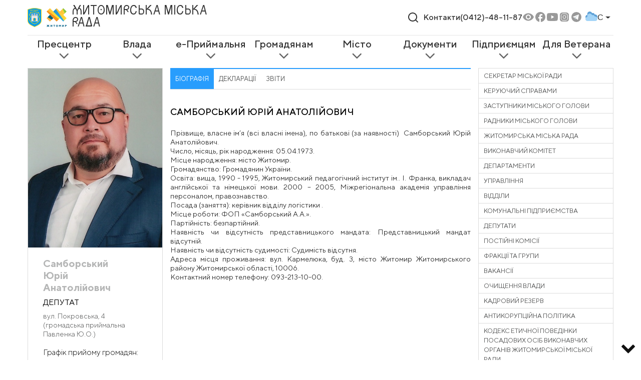

--- FILE ---
content_type: text/html; charset=UTF-8
request_url: https://zt-rada.gov.ua/?workers=356
body_size: 17215
content:
<!DOCTYPE html>
<html lang="uk">
<head>
    <meta charset="UTF-8">
    <meta name="viewport" content="width=device-width, initial-scale=1">
    <link href="/favicon.png" rel="icon"/>

            <!-- Google tag (gtag.js) -->
        <script async src="https://www.googletagmanager.com/gtag/js?id=G-1WDSBQWD9K"></script>
        <script>
          window.dataLayer = window.dataLayer || [];
          function gtag(){dataLayer.push(arguments);}
          gtag('js', new Date());

          gtag('config', 'G-1WDSBQWD9K');
        </script>
    
    <meta name="csrf-param" content="_csrf-frontend">
    <meta name="csrf-token" content="YnZwR0toeGIWOl0mB18pWlQQARctHztXDDUfcj8vHE8LMEQ3KjARMA==">
    <title>Самборський Юрій Анатолійович | Житомирська Міська Рада</title>
    <meta name="description" content="Депутат Графік прийому громадян: 1-ша та 3-тя середа місяця 15:00 – 18:00. ">
<link href="/css/font-awesome/css/font-awesome.min.css" rel="stylesheet">
<link href="/css/bootstrap/css/bootstrap.min.css" rel="stylesheet">
<link href="/css/jquery-ui.min.css" rel="stylesheet">
<link href="/css/style.css?17" rel="stylesheet">
<link href="/css/lowVision.css?16" rel="stylesheet"></head>
<body class=""><header class="header" data-tid="660"><div class="container"><div class="header__logo header-logo"><a href="/" class="header-logo__link"><img src="/files/logo/coat_of_arms_of_zhytomyr.png" alt="Герб міста Житомир" class="header-logo__img header-logo__img--coat-of-arms"><img src="/files/logo/zhytomyr_logo_color_480.png" alt="Житомирська міська рада" class="header-logo__img header-logo__img--logo"><span class="header-logo__text">ЖИТОМИРСЬКА <br>МІСЬКА РАДА</span></a></div><div class="header__info header-info"><div title="Пошук" class="header-info__search header-search"><button type="button" class="header-search__btn-toggle button dropdown-toggle" data-toggle="dropdown" aria-haspopup="true" aria-expanded="false"><svg width="24" height="24" viewBox="0 0 24 24" fill="none" xmlns="http://www.w3.org/2000/svg"><path d="M18.031 16.617L22.314 20.899L20.899 22.314L16.617 18.031C15.0237 19.3082 13.042 20.0029 11 20C6.032 20 2 15.968 2 11C2 6.032 6.032 2 11 2C15.968 2 20 6.032 20 11C20.0029 13.042 19.3082 15.0237 18.031 16.617ZM16.025 15.875C17.2941 14.5699 18.0029 12.8204 18 11C18 7.132 14.867 4 11 4C7.132 4 4 7.132 4 11C4 14.867 7.132 18 11 18C12.8204 18.0029 14.5699 17.2941 15.875 16.025L16.025 15.875Z"/></svg></button><div id="header-search" class="dropdown-menu header-search__dropdown"><form><div class="form-group"><input type="text" class="form-control input-lg" name="search" value="" placeholder="Давайте щось знайдемо"><button type="submit" class="button button--secondary header-search__btn-submit"><svg width="24" height="24" viewBox="0 0 24 24" fill="none" xmlns="http://www.w3.org/2000/svg"><path d="M18.031 16.617L22.314 20.899L20.899 22.314L16.617 18.031C15.0237 19.3082 13.042 20.0029 11 20C6.032 20 2 15.968 2 11C2 6.032 6.032 2 11 2C15.968 2 20 6.032 20 11C20.0029 13.042 19.3082 15.0237 18.031 16.617ZM16.025 15.875C17.2941 14.5699 18.0029 12.8204 18 11C18 7.132 14.867 4 11 4C7.132 4 4 7.132 4 11C4 14.867 7.132 18 11 18C12.8204 18.0029 14.5699 17.2941 15.875 16.025L16.025 15.875Z"/></svg></button></div></form></div></div><a title="Контакти" href="/contacts" class="header-info__link">Контакти</a><a title="Телефон" href="tel:0412481187" class="header-info__link">(0412)-48-11-87</a><div class="header-info__social social-links"><button title="Функція для людей з обмеженням зору " type="button" name="lvLink" id="lvLink" class="social-links__link"><svg width="24" height="24" viewBox="0 0 24 24" fill="none" xmlns="http://www.w3.org/2000/svg"><path d="M12 4.5C7 4.5 2.73 7.61 1 12C2.73 16.39 7 19.5 12 19.5C17 19.5 21.27 16.39 23 12C21.27 7.61 17 4.5 12 4.5ZM12 17C9.24 17 7 14.76 7 12C7 9.24 9.24 7 12 7C14.76 7 17 9.24 17 12C17 14.76 14.76 17 12 17ZM12 9C10.34 9 9 10.34 9 12C9 13.66 10.34 15 12 15C13.66 15 15 13.66 15 12C15 10.34 13.66 9 12 9Z"/></svg></button><a title="facebook" class="social-links__link social-links__link--fb" target="_blank" href="https://www.facebook.com/miskaradazt/"><svg width="24" height="24" viewBox="0 0 24 24" fill="none" xmlns="http://www.w3.org/2000/svg"><circle cx="12" cy="12" r="10" fill="white"/><path d="M22 12C22 6.48 17.52 2 12 2C6.48 2 2 6.48 2 12C2 16.84 5.44 20.87 10 21.8V15H8V12H10V9.5C10 7.57 11.57 6 13.5 6H16V9H14C13.45 9 13 9.45 13 10V12H16V15H13V21.95C18.05 21.45 22 17.19 22 12Z"/><defs><linearGradient id="hover-fb" x1="12" y1="2" x2="12" y2="21.95" gradientUnits="userSpaceOnUse"><stop stop-color="#1877F2"/><stop offset="1" stop-color="#1363CA"/></linearGradient></defs></svg></a><a title="youtube" class="social-links__link social-links__link--youtube" target="_blank" href="https://www.youtube.com/channel/UCrLJmGuCbBa91EjPD_xl0BQ"><svg width="24" height="24" viewBox="0 0 24 24" fill="none" xmlns="http://www.w3.org/2000/svg"><rect x="8" y="6" width="9" height="11" fill="white"/><path d="M12.0708 4H12.1932C13.3235 4.00427 19.0508 4.04698 20.595 4.47691C21.0618 4.60812 21.4872 4.86388 21.8286 5.21863C22.1701 5.57337 22.4156 6.01468 22.5407 6.49844C22.6796 7.03942 22.7772 7.75549 22.8432 8.49435L22.857 8.64241L22.8872 9.01255L22.8982 9.1606C22.9876 10.4618 22.9986 11.6804 23 11.9466V12.0534C22.9986 12.3296 22.9862 13.6307 22.8872 14.986L22.8762 15.1355L22.8639 15.2836C22.7951 16.0979 22.6934 16.9065 22.5407 17.5016C22.416 17.9855 22.1706 18.427 21.8291 18.7818C21.4876 19.1366 21.062 19.3923 20.595 19.5231C18.9999 19.9673 12.9371 19.9986 12.0969 20H11.9017C11.4768 20 9.71942 19.9915 7.87681 19.926L7.64304 19.9174L7.52341 19.9117L7.28827 19.9018L7.05313 19.8918C5.52678 19.822 4.07332 19.7096 3.40365 19.5217C2.93679 19.391 2.51131 19.1356 2.16982 18.781C1.82833 18.4265 1.58283 17.9853 1.4579 17.5016C1.30527 16.9079 1.20351 16.0979 1.13476 15.2836L1.12376 15.1341L1.11276 14.986C1.04489 14.0214 1.00729 13.0547 1 12.0876L1 11.9124C1.00275 11.6064 1.01375 10.5486 1.08801 9.38126L1.09763 9.23463L1.10176 9.1606L1.11276 9.01255L1.14301 8.64241L1.15676 8.49435C1.22276 7.75549 1.3204 7.03799 1.45928 6.49844C1.58399 6.01448 1.8294 5.57297 2.1709 5.21816C2.51241 4.86336 2.938 4.60773 3.40503 4.47691C4.07469 4.29184 5.52816 4.17795 7.0545 4.10677L7.28827 4.09681L7.52478 4.08826L7.64304 4.08399L7.87818 4.07403C9.18686 4.03043 10.4961 4.00623 11.8054 4.00142H12.0708V4ZM9.80055 8.5698V15.4288L15.5168 12.0007L9.80055 8.5698Z"/><defs><linearGradient id="hover-youtube" x1="12" y1="4" x2="12" y2="20" gradientUnits="userSpaceOnUse"><stop stop-color="#FF0000"/><stop offset="1" stop-color="#CD0101"/></linearGradient></defs></svg></a><a title="instagram" class="social-links__link social-links__link--instagram" target="_blank" href="https://instagram.com/zhytomyr_rada?igshid=MTIyMzRjYmRlZg=="><svg xmlns="http://www.w3.org/2000/svg" viewBox="0 0 48 48" width="48px" height="48px"><path class="p1"      d="M41.67,13.48c-0.4,0.26-0.97,0.5-1.21,0.77c-0.09,0.09-0.14,0.19-0.12,0.29v1.03l-0.3,1.01l-0.3,1l-0.33,1.1 l-0.68,2.25l-0.66,2.22l-0.5,1.67c0,0.26-0.01,0.52-0.03,0.77c-0.07,0.96-0.27,1.88-0.59,2.74c-0.19,0.53-0.42,1.04-0.7,1.52 c-0.1,0.19-0.22,0.38-0.34,0.56c-0.4,0.63-0.88,1.21-1.41,1.72c-0.41,0.41-0.86,0.79-1.35,1.11c0,0,0,0-0.01,0 c-0.08,0.07-0.17,0.13-0.27,0.18c-0.31,0.21-0.64,0.39-0.98,0.55c-0.23,0.12-0.46,0.22-0.7,0.31c-0.05,0.03-0.11,0.05-0.16,0.07 c-0.57,0.27-1.23,0.45-1.89,0.54c-0.04,0.01-0.07,0.01-0.11,0.02c-0.4,0.07-0.79,0.13-1.19,0.16c-0.18,0.02-0.37,0.03-0.55,0.03 l-0.71-0.04l-3.42-0.18c0-0.01-0.01,0-0.01,0l-1.72-0.09c-0.13,0-0.27,0-0.4-0.01c-0.54-0.02-1.06-0.08-1.58-0.19 c-0.01,0-0.01,0-0.01,0c-0.95-0.18-1.86-0.5-2.71-0.93c-0.47-0.24-0.93-0.51-1.36-0.82c-0.18-0.13-0.35-0.27-0.52-0.42 c-0.48-0.4-0.91-0.83-1.31-1.27c-0.06-0.06-0.11-0.12-0.16-0.18c-0.06-0.06-0.12-0.13-0.17-0.19c-0.38-0.48-0.7-0.97-0.96-1.49 c-0.24-0.46-0.43-0.95-0.58-1.49c-0.06-0.19-0.11-0.37-0.15-0.57c-0.01-0.01-0.02-0.03-0.02-0.05c-0.1-0.41-0.19-0.84-0.24-1.27 c-0.06-0.33-0.09-0.66-0.09-1c-0.02-0.13-0.02-0.27-0.02-0.4l1.91-2.95l1.87-2.88l0.85-1.31l0.77-1.18l0.26-0.41v-1.03 c0.02-0.23,0.03-0.47,0.02-0.69c-0.01-0.7-0.15-1.38-0.38-2.03c-0.22-0.69-0.53-1.34-0.85-1.94c-0.38-0.69-0.78-1.31-1.11-1.87 C14,7.4,13.66,6.73,13.75,6.26C14.47,6.09,15.23,6,16,6h16c4.18,0,7.78,2.6,9.27,6.26C41.43,12.65,41.57,13.06,41.67,13.48z"/><path class="p2"          d="M42,16v0.27l-1.38,0.8l-0.88,0.51l-0.97,0.56l-1.94,1.13l-1.9,1.1l-1.94,1.12l-0.77,0.45 c0,0.48-0.12,0.92-0.34,1.32c-0.31,0.58-0.83,1.06-1.49,1.47c-0.67,0.41-1.49,0.74-2.41,0.98c0,0,0-0.01-0.01,0 c-3.56,0.92-8.42,0.5-10.78-1.26c-0.66-0.49-1.12-1.09-1.32-1.78c-0.06-0.23-0.09-0.48-0.09-0.73v-7.19 c0.01-0.15-0.09-0.3-0.27-0.45c-0.54-0.43-1.81-0.84-3.23-1.25c-1.11-0.31-2.3-0.62-3.3-0.92c-0.79-0.24-1.46-0.48-1.86-0.71 c0.18-0.35,0.39-0.7,0.61-1.03c1.4-2.05,3.54-3.56,6.02-4.13C14.47,6.09,15.23,6,16,6h10.8c5.37,0.94,10.32,3.13,14.47,6.26 c0.16,0.39,0.3,0.8,0.4,1.22c0.18,0.66,0.29,1.34,0.32,2.05C42,15.68,42,15.84,42,16z"/><path class="p3"          d="M42,16v4.41l-0.22,0.68l-0.75,2.33l-0.78,2.4l-0.41,1.28l-0.38,1.19l-0.37,1.13l-0.36,1.12l-0.19,0.59 l-0.25,0.78c0,0.76-0.02,1.43-0.07,2c-0.01,0.06-0.02,0.12-0.02,0.18c-0.06,0.53-0.14,0.98-0.27,1.36 c-0.01,0.06-0.03,0.12-0.05,0.17c-0.26,0.72-0.65,1.18-1.23,1.48c-0.14,0.08-0.3,0.14-0.47,0.2c-0.53,0.18-1.2,0.27-2.02,0.32 c-0.6,0.04-1.29,0.05-2.07,0.05H31.4l-1.19-0.05L30,37.61l-2.17-0.09l-2.2-0.09l-7.25-0.3l-1.88-0.08h-0.26 c-0.78-0.01-1.45-0.06-2.03-0.14c-0.84-0.13-1.49-0.35-1.98-0.68c-0.7-0.45-1.11-1.11-1.35-2.03c-0.06-0.22-0.11-0.45-0.14-0.7 c-0.1-0.58-0.15-1.25-0.18-2c0-0.15,0-0.3-0.01-0.46c-0.01-0.01,0-0.01,0-0.01v-0.58c-0.01-0.29-0.01-0.59-0.01-0.9l0.05-1.61 l0.03-1.15l0.04-1.34v-0.19l0.07-2.46l0.07-2.46l0.07-2.31l0.06-2.27l0.02-0.6c0-0.31-1.05-0.49-2.22-0.64 c-0.93-0.12-1.95-0.23-2.56-0.37c0.05-0.23,0.1-0.46,0.16-0.68c0.18-0.72,0.45-1.4,0.79-2.05c0.18-0.35,0.39-0.7,0.61-1.03 c2.16-0.95,4.41-1.69,6.76-2.17c2.06-0.43,4.21-0.66,6.43-0.66c7.36,0,14.16,2.49,19.54,6.69c0.52,0.4,1.03,0.83,1.53,1.28 C42,15.68,42,15.84,42,16z"/><path class="p4"          d="M42,18.37v4.54l-0.55,1.06l-1.05,2.05l-0.56,1.08l-0.51,0.99l-0.22,0.43c0,0.31,0,0.61-0.02,0.9 c0,0.43-0.02,0.84-0.05,1.22c-0.04,0.45-0.1,0.86-0.16,1.24c-0.15,0.79-0.36,1.47-0.66,2.03c-0.04,0.07-0.08,0.14-0.12,0.2 c-0.11,0.18-0.24,0.35-0.38,0.51c-0.18,0.22-0.38,0.41-0.61,0.57c-0.34,0.26-0.74,0.47-1.2,0.63c-0.57,0.21-1.23,0.35-2.01,0.43 c-0.51,0.05-1.07,0.08-1.68,0.08l-0.42,0.02l-2.08,0.12h-0.01L27.5,36.6l-2.25,0.13l-3.1,0.18l-3.77,0.22l-0.55,0.03 c-0.51,0-0.99-0.03-1.45-0.09c-0.05-0.01-0.09-0.02-0.14-0.02c-0.68-0.11-1.3-0.29-1.86-0.54c-0.68-0.3-1.27-0.7-1.77-1.18 c-0.44-0.43-0.82-0.92-1.13-1.47c-0.07-0.13-0.14-0.25-0.2-0.39c-0.3-0.59-0.54-1.25-0.72-1.97c-0.03-0.12-0.06-0.25-0.08-0.38 c-0.06-0.23-0.11-0.47-0.14-0.72c-0.11-0.64-0.17-1.32-0.2-2.03v-0.01c-0.01-0.29-0.02-0.57-0.02-0.87l-0.49-1.17l-0.07-0.18 L9.5,25.99L8.75,24.2l-0.12-0.29l-0.72-1.73l-0.8-1.93c0,0,0,0-0.01,0L6.29,18.3L6,17.59V16c0-0.63,0.06-1.25,0.17-1.85 c0.05-0.23,0.1-0.46,0.16-0.68c0.85-0.49,1.74-0.94,2.65-1.34c2.08-0.93,4.31-1.62,6.62-2.04c1.72-0.31,3.51-0.48,5.32-0.48 c7.31,0,13.94,2.65,19.12,6.97c0.2,0.16,0.39,0.32,0.58,0.49C41.09,17.48,41.55,17.91,42,18.37z"/><path class="p5"          d="M42,21.35v5.14l-0.57,1.19l-1.08,2.25l-0.01,0.03c0,0.43-0.02,0.82-0.05,1.17c-0.1,1.15-0.38,1.88-0.84,2.33 c-0.33,0.34-0.74,0.53-1.25,0.63c-0.03,0.01-0.07,0.01-0.1,0.02c-0.16,0.03-0.33,0.05-0.51,0.05c-0.62,0.06-1.35,0.02-2.19-0.04 c-0.09,0-0.19-0.01-0.29-0.02c-0.61-0.04-1.26-0.08-1.98-0.11c-0.39-0.01-0.8-0.02-1.22-0.02h-0.02l-1.01,0.08h-0.01l-2.27,0.16 l-2.59,0.2l-0.38,0.03l-3.03,0.22l-1.57,0.12l-1.55,0.11c-0.27,0-0.53,0-0.79-0.01c0,0-0.01-0.01-0.01,0 c-1.13-0.02-2.14-0.09-3.04-0.26c-0.83-0.14-1.56-0.36-2.18-0.69c-0.64-0.31-1.17-0.75-1.6-1.31c-0.41-0.55-0.71-1.24-0.9-2.07 c0-0.01,0-0.01,0-0.01c-0.14-0.67-0.22-1.45-0.22-2.33l-0.15-0.27L9.7,26.35l-0.13-0.22L9.5,25.99l-0.93-1.65l-0.46-0.83 l-0.58-1.03l-1-1.79L6,19.75v-3.68c0.88-0.58,1.79-1.09,2.73-1.55c1.14-0.58,2.32-1.07,3.55-1.47c1.34-0.44,2.74-0.79,4.17-1.02 c1.45-0.24,2.94-0.36,4.47-0.36c6.8,0,13.04,2.43,17.85,6.47c0.22,0.17,0.43,0.36,0.64,0.54c0.84,0.75,1.64,1.56,2.37,2.41 C41.86,21.18,41.94,21.26,42,21.35z"/><path class="p6"          d="M42,24.71v7.23c-0.24-0.14-0.57-0.31-0.98-0.49c-0.22-0.11-0.47-0.22-0.73-0.32 c-0.38-0.17-0.79-0.33-1.25-0.49c-0.1-0.04-0.2-0.07-0.31-0.1c-0.18-0.07-0.37-0.13-0.56-0.19c-0.59-0.18-1.24-0.35-1.92-0.5 c-0.26-0.05-0.53-0.1-0.8-0.14c-0.87-0.15-1.8-0.24-2.77-0.25c-0.08-0.01-0.17-0.01-0.25-0.01l-2.57,0.02l-3.5,0.02h-0.01 l-7.49,0.06c-2.38,0-3.84,0.57-4.72,0.8c0,0-0.01,0-0.01,0.01c-0.93,0.24-1.22,0.09-1.3-1.54c-0.02-0.45-0.03-1.03-0.03-1.74 l-0.56-0.43l-0.98-0.74l-0.6-0.46l-0.12-0.09L8.88,24.1l-0.25-0.19l-0.52-0.4l-0.96-0.72L6,21.91v-3.4 c0.1-0.08,0.19-0.15,0.29-0.21c1.45-1,3-1.85,4.64-2.54c1.46-0.62,3-1.11,4.58-1.46c0.43-0.09,0.87-0.18,1.32-0.24 c1.33-0.23,2.7-0.34,4.09-0.34c6.01,0,11.53,2.09,15.91,5.55c0.66,0.52,1.3,1.07,1.9,1.66c0.82,0.78,1.59,1.61,2.3,2.49 c0.14,0.18,0.28,0.36,0.42,0.55C41.64,24.21,41.82,24.46,42,24.71z"/><path class="p7"          d="M42,28.72V32c0,0.65-0.06,1.29-0.18,1.91c-0.18,0.92-0.49,1.8-0.91,2.62c-0.22,0.05-0.47,0.05-0.75,0.01 c-0.63-0.11-1.37-0.44-2.17-0.87c-0.04-0.01-0.08-0.03-0.11-0.05c-0.25-0.13-0.51-0.27-0.77-0.43c-0.53-0.29-1.09-0.61-1.65-0.91 c-0.12-0.06-0.24-0.12-0.35-0.18c-0.64-0.33-1.3-0.63-1.96-0.86c0,0,0,0-0.01,0c-0.14-0.05-0.29-0.1-0.44-0.14 c-0.57-0.16-1.15-0.26-1.71-0.26l-1.1-0.32l-4.87-1.41c0,0,0,0-0.01,0l-2.99-0.87h-0.01l-1.3-0.38c-3.76,0-6.07,1.6-7.19,0.99 c-0.44-0.23-0.7-0.81-0.79-1.95c-0.03-0.32-0.04-0.68-0.04-1.1l-1.17-0.57l-0.05-0.02h-0.01l-0.84-0.42L9.7,26.35l-0.07-0.03 l-0.17-0.09L7.5,25.28L6,24.55v-3.43c0.17-0.15,0.35-0.29,0.53-0.43c0.19-0.15,0.38-0.29,0.57-0.44c0.01,0,0.01,0,0.01,0 c1.18-0.85,2.43-1.6,3.76-2.22c1.55-0.74,3.2-1.31,4.91-1.68c0.25-0.06,0.51-0.12,0.77-0.16c1.42-0.27,2.88-0.41,4.37-0.41 c5.27,0,10.11,1.71,14.01,4.59c1.13,0.84,2.18,1.77,3.14,2.78c0.79,0.83,1.52,1.73,2.18,2.67c0.05,0.07,0.1,0.14,0.15,0.2 c0.37,0.54,0.71,1.09,1.03,1.66C41.64,28.02,41.82,28.37,42,28.72z"/><path class="p8"          d="M41.82,33.91c-0.18,0.92-0.49,1.8-0.91,2.62c-0.19,0.37-0.4,0.72-0.63,1.06c-0.14,0.21-0.29,0.41-0.44,0.6 c-0.36-0.14-0.89-0.34-1.54-0.56c0,0,0,0,0-0.01c-0.49-0.17-1.05-0.35-1.65-0.52c-0.17-0.05-0.34-0.1-0.52-0.15 c-0.71-0.19-1.45-0.36-2.17-0.46c-0.6-0.1-1.19-0.16-1.74-0.16l-0.46-0.13h-0.01l-2.42-0.7l-1.49-0.43l-1.66-0.48h-0.01l-0.54-0.15 l-6.53-1.88l-1.88-0.54l-1.4-0.33l-2.28-0.54l-0.28-0.07c0,0,0,0-0.01,0l-2.29-0.53c0-0.01,0-0.01,0-0.01l-0.41-0.09l-0.21-0.05 l-1.67-0.39l-0.19-0.05l-1.42-1.17L6,27.9v-4.08c0.37-0.36,0.75-0.7,1.15-1.03c0.12-0.11,0.25-0.21,0.38-0.31 c0.12-0.1,0.25-0.2,0.38-0.3c0.91-0.69,1.87-1.31,2.89-1.84c1.3-0.7,2.68-1.26,4.13-1.66c0.28-0.09,0.56-0.17,0.85-0.23 c1.64-0.41,3.36-0.62,5.14-0.62c4.47,0,8.63,1.35,12.07,3.66c1.71,1.15,3.25,2.53,4.55,4.1c0.66,0.79,1.26,1.62,1.79,2.5 c0.05,0.07,0.09,0.13,0.13,0.2c0.32,0.53,0.62,1.08,0.89,1.64c0.25,0.5,0.47,1,0.67,1.52C41.34,32.25,41.6,33.07,41.82,33.91z"/><path class="p9"          d="M40.28,37.59c-0.14,0.21-0.29,0.41-0.44,0.6c-0.44,0.55-0.92,1.05-1.46,1.49c-0.47,0.39-0.97,0.74-1.5,1.04 c-0.2-0.05-0.4-0.11-0.61-0.19c-0.66-0.23-1.35-0.61-1.99-1.01c-0.96-0.61-1.79-1.27-2.16-1.57c-0.14-0.12-0.21-0.18-0.21-0.18 l-1.7-0.15L30,37.6l-2.2-0.19l-2.28-0.2l-3.37-0.3l-5.34-0.47l-0.02-0.01l-1.88-0.91l-1.9-0.92l-1.53-0.74l-0.33-0.16l-0.41-0.2 l-1.42-0.69L7.43,31.9l-0.59-0.29L6,31.35v-4.47c0.47-0.56,0.97-1.09,1.5-1.6c0.34-0.32,0.7-0.64,1.07-0.94 c0.06-0.05,0.12-0.1,0.18-0.14c0.04-0.05,0.09-0.08,0.13-0.1c0.59-0.48,1.21-0.91,1.85-1.3c0.74-0.47,1.52-0.89,2.33-1.24 c0.87-0.39,1.78-0.72,2.72-0.97c1.63-0.46,3.36-0.7,5.14-0.7c4.08,0,7.85,1.24,10.96,3.37c1.99,1.36,3.71,3.08,5.07,5.07 c0.45,0.64,0.85,1.32,1.22,2.02c0.13,0.26,0.26,0.52,0.37,0.78c0.12,0.25,0.23,0.5,0.34,0.75c0.21,0.52,0.4,1.04,0.57,1.58 c0.32,1,0.56,2.02,0.71,3.08C40.21,36.89,40.25,37.24,40.28,37.59z"/><path class="p10"          d="M38.39,39.42c0,0.08,0,0.17-0.01,0.26c-0.47,0.39-0.97,0.74-1.5,1.04c-0.22,0.12-0.44,0.24-0.67,0.34 c-0.23,0.11-0.46,0.21-0.7,0.3c-0.34-0.18-0.8-0.4-1.29-0.61c-0.69-0.31-1.44-0.59-2.02-0.68c-0.14-0.03-0.27-0.04-0.39-0.04 l-1.64-0.21h-0.02l-2.04-0.27l-2.06-0.27l-0.96-0.12l-7.56-0.98c-0.49,0-1.01-0.03-1.55-0.1c-0.66-0.06-1.35-0.16-2.04-0.3 c-0.68-0.12-1.37-0.28-2.03-0.45c-0.69-0.16-1.37-0.35-2-0.53c-0.73-0.22-1.41-0.43-1.98-0.62c-0.47-0.15-0.87-0.29-1.18-0.4 c-0.18-0.43-0.33-0.88-0.44-1.34C6.1,33.66,6,32.84,6,32v-1.67c0.32-0.53,0.67-1.05,1.06-1.54c0.71-0.94,1.52-1.8,2.4-2.56 c0.03-0.04,0.07-0.07,0.1-0.09l0.01-0.01c0.31-0.28,0.63-0.53,0.97-0.77c0.04-0.04,0.08-0.07,0.12-0.1 c0.16-0.12,0.33-0.24,0.51-0.35c1.43-0.97,3.01-1.73,4.7-2.24c1.6-0.48,3.29-0.73,5.05-0.73c3.49,0,6.75,1.03,9.47,2.79 c2.01,1.29,3.74,2.99,5.06,4.98c0.16,0.23,0.31,0.46,0.46,0.7c0.69,1.17,1.26,2.43,1.68,3.75c0.05,0.15,0.09,0.3,0.13,0.46 c0.08,0.27,0.15,0.55,0.21,0.83c0.02,0.07,0.04,0.14,0.06,0.22c0.14,0.63,0.24,1.29,0.31,1.95c0,0.01,0,0.01,0,0.01 C38.36,38.22,38.39,38.82,38.39,39.42z"/><path class="p11"          d="M36.33,39.42c0,0.35-0.02,0.73-0.06,1.11c-0.02,0.18-0.04,0.36-0.06,0.53c-0.23,0.11-0.46,0.21-0.7,0.3 c-0.45,0.17-0.91,0.31-1.38,0.41c-0.32,0.07-0.65,0.13-0.98,0.16h-0.01c-0.31-0.19-0.67-0.42-1.04-0.68 c-0.67-0.47-1.37-1-1.93-1.43c-0.01-0.01-0.01-0.01-0.02-0.02c-0.59-0.45-1.01-0.79-1.01-0.79l-1.06,0.04l-2.04,0.07l-0.95,0.04 l-3.82,0.14l-3.23,0.12c-0.21,0.01-0.46,0.01-0.77,0h-0.01c-0.42-0.01-0.92-0.04-1.47-0.09c-0.64-0.05-1.34-0.11-2.05-0.18 c-0.69-0.08-1.39-0.16-2.06-0.24c-0.74-0.08-1.44-0.17-2.04-0.25c-0.47-0.06-0.88-0.11-1.21-0.15c-0.28-0.32-0.53-0.65-0.77-1.01 c-0.36-0.54-0.67-1.11-0.91-1.72c-0.18-0.43-0.33-0.88-0.44-1.34c0.29-0.89,0.67-1.73,1.12-2.54c0.36-0.66,0.78-1.29,1.24-1.89 c0.45-0.59,0.94-1.14,1.47-1.64v-0.01c0.15-0.15,0.3-0.29,0.45-0.42c0.28-0.26,0.57-0.5,0.87-0.73h0.01 c0.01-0.02,0.02-0.02,0.03-0.03c0.24-0.19,0.49-0.36,0.74-0.53c1.48-1.01,3.15-1.76,4.95-2.2c1.19-0.29,2.44-0.45,3.73-0.45 c2.54,0,4.94,0.61,7.05,1.71h0.01c1.81,0.93,3.41,2.21,4.7,3.75c0.71,0.82,1.32,1.72,1.82,2.67c0.35,0.64,0.65,1.31,0.9,1.99 c0.02,0.06,0.04,0.11,0.06,0.16c0.17,0.5,0.32,1.02,0.45,1.54c0.09,0.37,0.16,0.75,0.22,1.13c0.02,0.12,0.04,0.23,0.05,0.35 C36.28,37.99,36.33,38.7,36.33,39.42z"/><path class="p12"          d="M34.28,39.42v0.1c0,0.34-0.03,0.77-0.06,1.23c-0.03,0.34-0.06,0.69-0.09,1.02c-0.32,0.07-0.65,0.13-0.98,0.16 h-0.01C32.76,41.98,32.39,42,32,42h-1.75l-0.38-0.11l-1.97-0.6l-2-0.6l-4.63-1.39l-2-0.6c0,0-0.83,0.33-2,0.72h-0.01 c-0.45,0.15-0.94,0.31-1.46,0.47c-0.65,0.19-1.34,0.38-2.02,0.53c-0.7,0.16-1.39,0.28-2.01,0.33c-0.19,0.02-0.38,0.03-0.55,0.03 c-0.56-0.31-1.1-0.68-1.59-1.09c-0.43-0.36-0.83-0.75-1.2-1.18c-0.28-0.32-0.53-0.65-0.77-1.01c0.07-0.45,0.15-0.89,0.27-1.32 c0.3-1.19,0.77-2.33,1.39-3.37c0.34-0.59,0.72-1.16,1.16-1.69c0.01-0.03,0.04-0.06,0.07-0.08c-0.01-0.01,0-0.01,0-0.01 c0.13-0.17,0.27-0.33,0.41-0.48c0-0.01,0-0.01,0-0.01c0.41-0.44,0.83-0.86,1.29-1.25c0.16-0.13,0.31-0.26,0.48-0.39 c0.03-0.03,0.06-0.05,0.1-0.08c2.25-1.72,5.06-2.76,8.09-2.76c3.44,0,6.57,1.29,8.94,3.41c1.14,1.03,2.11,2.26,2.84,3.63 c0.06,0.1,0.12,0.21,0.17,0.32c0.09,0.18,0.18,0.37,0.26,0.57c0.33,0.72,0.59,1.48,0.77,2.26c0.02,0.08,0.04,0.16,0.06,0.24 c0.08,0.37,0.15,0.75,0.2,1.13C34.24,38.21,34.28,38.81,34.28,39.42z"/><path class="p13"          d="M32.22,39.42c0,0.2-0.01,0.42-0.02,0.65c-0.02,0.37-0.05,0.77-0.1,1.18c-0.02,0.25-0.06,0.5-0.1,0.75h-5.48 l-1.06-0.17l-4.14-0.66l-0.59-0.09l-1.35-0.22c-0.59,0-1.87,0.26-3.22,0.51c-0.71,0.13-1.43,0.27-2.08,0.36 c-0.08,0.01-0.16,0.02-0.23,0.03h-0.01c-0.7-0.15-1.38-0.38-2.02-0.68c-0.2-0.09-0.4-0.19-0.6-0.3c-0.56-0.31-1.1-0.68-1.59-1.09 c-0.01-0.12-0.02-0.22-0.02-0.27c0-0.26,0.01-0.51,0.03-0.76c0.04-0.64,0.13-1.26,0.27-1.86c0.22-0.91,0.54-1.79,0.97-2.6 c0.08-0.17,0.17-0.34,0.27-0.5c0.04-0.08,0.09-0.15,0.13-0.23c0.18-0.29,0.38-0.57,0.58-0.85c0.42-0.55,0.89-1.07,1.39-1.54 c0.01,0,0.01,0,0.01,0c0.04-0.04,0.08-0.08,0.12-0.11c0.05-0.04,0.09-0.09,0.14-0.12c0.2-0.18,0.4-0.34,0.61-0.49 c0-0.01,0.01-0.01,0.01-0.01c1.89-1.41,4.23-2.24,6.78-2.24c1.98,0,3.82,0.5,5.43,1.38h0.01c1.38,0.76,2.58,1.79,3.53,3.03 c0.37,0.48,0.7,0.99,0.98,1.53h0.01c0.05,0.1,0.1,0.2,0.15,0.3c0.3,0.59,0.54,1.21,0.72,1.85h0.01c0.01,0.05,0.03,0.1,0.04,0.15 c0.12,0.43,0.22,0.87,0.29,1.32c0.01,0.09,0.02,0.19,0.03,0.28C32.19,38.43,32.22,38.92,32.22,39.42z"/><path class="p14"          d="M30.17,39.31c0,0.16,0,0.33-0.02,0.49v0.01c0,0.01,0,0.01,0,0.01c-0.02,0.72-0.12,1.43-0.28,2.07 c0,0.04-0.01,0.07-0.03,0.11h-4.67l-3.85-0.83l-0.51-0.11l-0.08,0.02l-4.27,0.88L16.27,42H16c-0.64,0-1.27-0.06-1.88-0.18 c-0.09-0.02-0.18-0.04-0.27-0.06h-0.01c-0.7-0.15-1.38-0.38-2.02-0.68c-0.02-0.11-0.04-0.22-0.05-0.33 c-0.07-0.43-0.1-0.88-0.1-1.33c0-0.17,0-0.34,0.01-0.51c0.03-0.54,0.11-1.07,0.23-1.58c0.08-0.38,0.19-0.75,0.32-1.1 c0.11-0.31,0.24-0.61,0.38-0.9c0.12-0.25,0.26-0.49,0.4-0.73c0.14-0.23,0.29-0.45,0.45-0.67c0.4-0.55,0.87-1.06,1.39-1.51 c0.3-0.26,0.63-0.51,0.97-0.73c1.46-0.96,3.21-1.52,5.1-1.52c0.37,0,0.73,0.02,1.08,0.07h0.02c1.07,0.12,2.07,0.42,2.99,0.87 c0.01,0,0.01,0,0.01,0c1.45,0.71,2.68,1.78,3.58,3.1c0.15,0.22,0.3,0.46,0.43,0.7c0.11,0.19,0.21,0.39,0.3,0.59 c0.14,0.31,0.27,0.64,0.38,0.97h0.01c0.11,0.37,0.21,0.74,0.28,1.13v0.01C30.11,38.16,30.17,38.73,30.17,39.31z"/><path class="p15"          d="M28.11,39.52v0.03c0,0.59-0.07,1.17-0.21,1.74c-0.05,0.24-0.12,0.48-0.21,0.71h-4.48l-2.29-0.63L18.63,42H16 c-0.64,0-1.27-0.06-1.88-0.18c-0.02-0.03-0.03-0.06-0.04-0.09c-0.14-0.43-0.25-0.86-0.3-1.31c-0.04-0.29-0.06-0.59-0.06-0.9 c0-0.12,0-0.25,0.02-0.37c0.01-0.47,0.08-0.93,0.2-1.37c0.06-0.3,0.15-0.59,0.27-0.87c0.04-0.14,0.1-0.27,0.17-0.4 c0.15-0.34,0.33-0.67,0.53-0.99c0.22-0.32,0.46-0.62,0.73-0.9c0.32-0.36,0.68-0.69,1.09-0.96c0.7-0.51,1.5-0.89,2.37-1.1 c0.58-0.16,1.19-0.24,1.82-0.24c2,0,3.79,0.8,5.09,2.09c0.05,0.05,0.11,0.11,0.16,0.18h0.01c0.14,0.15,0.27,0.3,0.4,0.47 c0.37,0.47,0.68,0.98,0.92,1.54c0.12,0.26,0.22,0.53,0.3,0.81c0.01,0.04,0.02,0.07,0.03,0.11c0.14,0.49,0.23,1,0.25,1.53 C28.1,39.2,28.11,39.36,28.11,39.52z"/><path class="p16"          d="M26.06,39.52c0,0.41-0.05,0.8-0.16,1.17c-0.1,0.4-0.25,0.78-0.44,1.14c-0.03,0.06-0.1,0.17-0.1,0.17h-8.88 c-0.01-0.01-0.02-0.03-0.02-0.04c-0.12-0.19-0.22-0.38-0.3-0.59c-0.2-0.46-0.32-0.96-0.36-1.48c-0.02-0.12-0.02-0.25-0.02-0.37 c0-0.06,0-0.13,0.01-0.19c0.01-0.44,0.07-0.86,0.19-1.25c0.1-0.36,0.23-0.69,0.4-1.01c0,0,0.01-0.01,0.01-0.02 c0.12-0.21,0.25-0.42,0.4-0.62c0.49-0.66,1.14-1.2,1.89-1.55c0.01,0,0.01,0,0.01,0c0.24-0.12,0.49-0.22,0.75-0.29c0,0,0,0,0.01,0 c0.46-0.14,0.96-0.21,1.47-0.21c0.59,0,1.16,0.09,1.68,0.28c0.19,0.05,0.37,0.13,0.55,0.22c0,0,0,0,0.01,0 c0.86,0.41,1.59,1.05,2.09,1.85c0.1,0.15,0.19,0.31,0.27,0.48c0.04,0.07,0.08,0.15,0.11,0.22c0.23,0.52,0.37,1.09,0.41,1.69 c0.01,0.05,0.01,0.1,0.01,0.16C26.06,39.36,26.06,39.44,26.06,39.52z"/><g><path fill="none" stroke="#fff" stroke-linecap="round" stroke-linejoin="round" stroke-miterlimit="10"              stroke-width="2"              d="M30,11H18c-3.9,0-7,3.1-7,7v12c0,3.9,3.1,7,7,7h12c3.9,0,7-3.1,7-7V18C37,14.1,33.9,11,30,11z"/><circle cx="31" cy="16" r="1" fill="#fff"/></g><g><circle cx="24" cy="24" r="6" fill="fff" stroke="#fff" stroke-linecap="round" stroke-linejoin="round"                stroke-miterlimit="10" stroke-width="2"/></g></svg></a><a title="telegram" class="social-links__link social-links__link--telegram" target="_blank" href="https://t.me/zhtmr"><svg xmlns="http://www.w3.org/2000/svg" viewBox="0 0 48 48" width="48px" height="48px"><path d="M24 4A20 20 0 1 0 24 44A20 20 0 1 0 24 4Z"/><path fill="#fff"          d="M33.95,15l-3.746,19.126c0,0-0.161,0.874-1.245,0.874c-0.576,0-0.873-0.274-0.873-0.274l-8.114-6.733 l-3.97-2.001l-5.095-1.355c0,0-0.907-0.262-0.907-1.012c0-0.625,0.933-0.923,0.933-0.923l21.316-8.468 c-0.001-0.001,0.651-0.235,1.126-0.234C33.667,14,34,14.125,34,14.5C34,14.75,33.95,15,33.95,15z"/><path fill="#b0bec5"          d="M23,30.505l-3.426,3.374c0,0-0.149,0.115-0.348,0.12c-0.069,0.002-0.143-0.009-0.219-0.043 l0.964-5.965L23,30.505z"/><path fill="#cfd8dc"          d="M29.897,18.196c-0.169-0.22-0.481-0.26-0.701-0.093L16,26c0,0,2.106,5.892,2.427,6.912 c0.322,1.021,0.58,1.045,0.58,1.045l0.964-5.965l9.832-9.096C30.023,18.729,30.064,18.416,29.897,18.196z"/></svg></a></div><div class="header-info__weather"><button type="button" class="header-info__weather-btn dropdown-toggle" data-toggle="dropdown" aria-haspopup="true" aria-expanded="false"><svg width="24" height="24" viewBox="0 0 24 24" fill="none" xmlns="http://www.w3.org/2000/svg"><g clip-path="url(#clip0_19_6375)"><path d="M19.4468 5.86643C19.144 5.86643 18.8419 5.89654 18.5451 5.95657C18.3214 4.83986 17.598 3.88727 16.5824 3.37166C15.5669 2.85606 14.371 2.83443 13.3373 3.31285C12.4019 0.736226 9.55487 -0.594126 6.97825 0.341284C4.40163 1.27669 3.07127 4.12395 4.00668 6.70037C1.74961 6.77172 -0.0332825 8.63991 0.000471452 10.8978C0.0344275 13.1559 1.87271 14.9695 4.13099 14.9731H19.4468C21.9614 14.9731 24.0002 12.9345 24.0002 10.4198C24.0002 7.905 21.9614 5.86643 19.4468 5.86643Z" fill="#60A2D7"/><path d="M19.4468 10.0061C19.144 10.0061 18.8419 10.0362 18.5451 10.0962C18.3214 8.97951 17.598 8.02692 16.5824 7.51131C15.5669 6.9957 14.371 6.97408 13.3373 7.4525C12.4019 4.87587 9.55487 3.54552 6.97825 4.48093C4.40163 5.41634 3.07127 8.2636 4.00668 10.84C1.74961 10.9114 -0.0332825 12.7796 0.000471452 15.0374C0.0344275 17.2955 1.87271 19.1091 4.13099 19.1128H19.4468C21.9614 19.1128 24.0002 17.0742 24.0002 14.5594C24.0002 12.0447 21.9614 10.0061 19.4468 10.0061Z" fill="#A3D4F7"/></g><defs><clipPath id="clip0_19_6375"><rect width="24" height="24" fill="white"/></clipPath></defs></svg><span id="header-weather-term" class="header-info__weather-text">...°C</span></button><div class="dropdown-menu dropdown-menu-right header-info__weather-dropdown"><button type="button" class="header-info__weather-btn-close"><svg width="24" height="24" viewBox="0 0 24 24" fill="none" xmlns="http://www.w3.org/2000/svg"><path d="M11.9998 13.3998L7.0998 18.2998C6.91647 18.4831 6.68314 18.5748 6.3998 18.5748C6.11647 18.5748 5.88314 18.4831 5.6998 18.2998C5.51647 18.1165 5.4248 17.8831 5.4248 17.5998C5.4248 17.3165 5.51647 17.0831 5.6998 16.8998L10.5998 11.9998L5.6998 7.0998C5.51647 6.91647 5.4248 6.68314 5.4248 6.3998C5.4248 6.11647 5.51647 5.88314 5.6998 5.6998C5.88314 5.51647 6.11647 5.4248 6.3998 5.4248C6.68314 5.4248 6.91647 5.51647 7.0998 5.6998L11.9998 10.5998L16.8998 5.6998C17.0831 5.51647 17.3165 5.4248 17.5998 5.4248C17.8831 5.4248 18.1165 5.51647 18.2998 5.6998C18.4831 5.88314 18.5748 6.11647 18.5748 6.3998C18.5748 6.68314 18.4831 6.91647 18.2998 7.0998L13.3998 11.9998L18.2998 16.8998C18.4831 17.0831 18.5748 17.3165 18.5748 17.5998C18.5748 17.8831 18.4831 18.1165 18.2998 18.2998C18.1165 18.4831 17.8831 18.5748 17.5998 18.5748C17.3165 18.5748 17.0831 18.4831 16.8998 18.2998L11.9998 13.3998Z" /></svg></button><div id="SinoptikInformer"     style="border:1px solid #dcdcdc;border-radius:0px;overflow:hidden;width:100%;max-width:400px;margin:0"     class="SinoptikInformer type1c1"><div class="siHeader" style="top:-2px;right:-2px;"><div class="siLh" style="background:none!important;"><div class="siMh" style="top:2px;position: relative;border:none!important;"><a                    onmousedown="siClickCount();" class="siLogo" href="https://ua.sinoptik.ua/"                    target="_blank" rel="nofollow" title="Погода"></a>Погода <span                    id="siHeader"></span></div></div></div><div class="siBody" style="border:none!important;"><a onmousedown="siClickCount();"                                                          href="https://ua.sinoptik.ua/погода-житомир"                                                          title="Погода у Житомирі" target="_blank"                                                          rel="nofollow"><div class="siCity"><div class="siCityName">Погода у <span>Житомирі</span></div><div id="siCont0" class="siBodyContent"><div class="siLeft"><div class="siTerm"></div><div class="siT" id="siT0"></div><div id="weatherIco0"></div></div><div class="siInf"><p>вологість: <span id="vl0"></span></p><p>тиск: <span id="dav0"></span></p><p>вітер: <span id="wind0"></span></p></div></div></div></a><div class="siLinks">Погода на <a href="https://ua.sinoptik.ua/" title="Погода" target="_blank"                                          rel="nofollow" onmousedown="siClickCount();">sinoptik.ua</a></div></div><div class="siFooter" style="background:none!important;"><div class="siLf" style="background:none!important;"><div style="border-bottom:none!important;" class="siMf"></div></div></div></div><script type="text/javascript" charset="UTF-8"        src="//sinoptik.ua/informers_js.php?title=4&amp;wind=3&amp;cities=303008030&amp;lang=ua"></script></div></div></div><button type="button" class="button header__mob-menu-btn js-mob-menu-btn"><svg height="32px" style="enable-background:new 0 0 32 32;" viewBox="0 0 32 32" width="32px" xml:space="preserve" xmlns="http://www.w3.org/2000/svg" xmlns:xlink="http://www.w3.org/1999/xlink"><path d="M4,10h24c1.104,0,2-0.896,2-2s-0.896-2-2-2H4C2.896,6,2,6.896,2,8S2.896,10,4,10z M28,14H4c-1.104,0-2,0.896-2,2  s0.896,2,2,2h24c1.104,0,2-0.896,2-2S29.104,14,28,14z M28,22H4c-1.104,0-2,0.896-2,2s0.896,2,2,2h24c1.104,0,2-0.896,2-2  S29.104,22,28,22z"/></svg></button></div></header><script type="module" crossorigin src="/vue/assets/mainNav-1cf4fe7e.js"></script><link rel="modulepreload" crossorigin href="/vue/assets/MainNav-4b1bc24f.js"><link rel="modulepreload" crossorigin href="/vue/assets/index-ad94595b.js"><link rel="stylesheet" href="/vue/assets/MainNav-fee9488c.css"><div id="app-main-nav"     data-api-url="https://strapi.zt-rada.gov.ua/api/"     data-api-token="[base64]"></div><div class="container"><div class="row maincontent"><div class="col-lg-9 bd"><div class="row personapage"><div class="col-lg-4"><div class="personaleft"><img src="files/upload/siteworkers/img1607088867.jpg" alt="Самборський Юрій Анатолійович"/><div class="info"><div class="ttl">Самборський Юрій Анатолійович</div><div class="ttl1">Депутат</div><div class="desc"><p>вул. Покровська, 4<br />(громадська приймальна Павленка Ю.О.)</p></div><div class="desc"><span class="blck">Графік прийому громадян:</span><br/><p>1-ша та 3-тя середа місяця</p><p>15:00 – 18:00</p></div></div></div></div><div class="col-lg-8"><div class="tabsmin tbjact tabs-persona"><a data-cid="bio" class="active" href="#">Біографія</a><a data-cid="tp1" href="#">Декларації</a><a data-cid="tp3" href="#">Звіти</a><!--a data-cid="snd" href="#">Написати звернення</a--></div><div id="bio" class="tabscontent active"><h1>Самборський Юрій Анатолійович</h1><p style="text-align:justify;">Прізвище, власне ім’я (всі власні імена), по батькові (за наявності)  Самборський Юрій Анатолійович.<br />Число, місяць, рік народження: 05.04.1973.<br />Місце народження: місто Житомир.<br />Громадянство: Громадянин України. <br />Освіта: вища, 1990 - 1995, Житомирський педагогічний інститут ім.. І. Франка, викладач англійської та німецької мови. 2000 – 2005, Міжрегіональна академія управління персоналом, правознавство.<br />Посада (заняття): керівник відділу логістики .<br />Місце роботи: ФОП «Самборський А.А.».<br />Партійність: безпартійний.<br />Наявність чи відсутність представницького мандата: Представницький мандат відсутній.<br />Наявність чи відсутність судимості: Судимість відсутня.<br />Адреса місця проживання: вул. Кармелюка, буд. 3, місто Житомир Житомирського району Житомирської області, 10006.<br />Контактний номер телефону: 093-213-10-00.</p><p style="text-align:justify;"> </p></div><div id="tp1" class="tabscontent"><div class="active"  data-year='Не вказано'><a class="download view" target="_blank"                                         href="https://public.nazk.gov.ua/documents/16c3100d-ad96-4433-87da-12781b1580ed"><span>Декларація за 2020 рік</span><span></span></a></div></div><div id="tp3" class="tabscontent"><div class="active"  data-year='Не вказано'><a class="download" target="_blank"                                         href="/files/upload/sitefiles/doc1635519219.docx"><span>Звіт за І півріччя 2021 року</span><span></span></a></div></div></div></div></div><div class="col-lg-3 sdbr"><ul class="sidebarmenu"><li><a alt='Секретар міської ради' href='/secretaryzt'>Секретар міської ради</a></li><li><a alt='Керуючий справами' href='/?workers=7'>Керуючий справами</a></li><li><a alt='Заступники міського голови' href='/?departments=2'>Заступники міського голови</a><ul><li><a alt='Смаль О.А.' href='/?workers=407'>Смаль О.А.</a></li><li><a alt='Кондратюк С.М.' href='/?workers=4'>Кондратюк С.М.</a></li><li><a alt='Місюрова М.О.' href='/?workers=169'>Місюрова М.О.</a></li><li><a alt='Шевчук О.С.' href='/?workers=299'>Шевчук О.С.</a></li><li><a alt='Ольшанська С.Г.' href='/?workers=241'>Ольшанська С.Г.</a></li></ul></li><li><a alt='Радники міського голови' href='/?departments=194'>Радники міського голови</a></li><li><a alt='Житомирська міська рада' href='/?departments=1'>Житомирська міська рада</a><ul><li><a alt='Секретар' href='/?workers=343'>Секретар</a></li><li><a alt='Депутати' href='/?departments=51'>Депутати</a></li><li><a alt='План роботи' href='/?pages=52'>План роботи</a></li><li><a alt='Постійні комісії' href='/?departments=56'>Постійні комісії</a></li><li><a alt='Фракції та групи' href='/?departments=44'>Фракції та групи</a></li><li><a alt='Протоколи засідань сесій' href='/?pages=54'>Протоколи засідань сесій</a></li><li><a alt='Наглядові ради' href='https://zt-rada.gov.ua/supervisory_boards'>Наглядові ради</a></li><li><a alt='Регламент' href='/?pages=53'>Регламент</a></li><li><a alt='Погоджувальна рада' href='/?pages=13541'>Погоджувальна рада</a></li><li><a alt='Очищення влади' href='/?pages=137'>Очищення влади</a></li></ul></li><li><a alt='Виконавчий комітет' href='/?departments=3'>Виконавчий комітет</a></li><li><a alt='Департаменти' href='/?departments=1#deptp4'>Департаменти</a></li><li><a alt='Управління' href='/?departments=1#deptp5'>Управління</a></li><li><a alt='Відділи' href='/?departments=1#deptp6'>Відділи</a></li><li><a alt='Комунальні підприємства' href='/?departments=1#deptp8'>Комунальні підприємства</a><ul><li><a alt='Перелік підприємств' href="https://zt-rada.gov.ua/?3506[0]=1#deptp8">Перелік підприємств</a></li><li><a alt='Наглядові ради комунальних підприємств' href='https://zt-rada.gov.ua/supervisory_boards'>Наглядові ради комунальних підприємств</a></li></ul></li><li><a alt='Депутати' href='depytatu'>Депутати</a></li><li><a alt='Постійні комісії' href='/?departments=56'>Постійні комісії</a></li><li><a alt='Фракції та групи' href='/?departments=44'>Фракції та групи</a></li><li><a alt='Вакансії' href='/?pages=198'>Вакансії</a></li><li><a alt='Очищення влади' href='/?pages=137'>Очищення влади</a></li><li><a alt='Кадровий резерв' href='/?pages=1298'>Кадровий резерв</a></li><li><a alt='Антикорупційна політика ' href='/?departments=168'>Антикорупційна політика </a></li><li><a alt='Кодекс етичної поведінки посадових осіб виконавчих органів Житомирської міської ради' href='/?pages=3814'>Кодекс етичної поведінки посадових осіб виконавчих органів Житомирської міської ради</a></li></ul></div></div></div><footer class="footer"><div class="container"><div class="footer__top"><div class="footer__logo"><a href="/" class="footer__logo-link"><img src="/files/logo/zhytomyr_logo_color_480.png" alt="Житомирська міська рада" class="footer__logo-img"></a><div class="footer__logo-text">                    ЖИТОМИРСЬКА<br>                    МІСЬКА<br>                    РАДА                </div></div><div class="footer__col"><div class="footer-block"><h2 class="footer-block__title">Контакти</h2><div class="footer-block__item"><svg width="24" height="24" viewBox="0 0 24 24" fill="none" xmlns="http://www.w3.org/2000/svg"><path d="M11.9991 11.7644C14.3386 11.7644 16.2351 9.86789 16.2351 7.52843C16.2351 5.18898 14.3386 3.29248 11.9991 3.29248C9.65968 3.29248 7.76318 5.18898 7.76318 7.52843C7.76318 9.86789 9.65968 11.7644 11.9991 11.7644Z" fill="#6B778D"/><path d="M18.363 17.8323C17.819 17.3776 17.0978 16.987 16.2527 16.6854C18.3366 14.0919 20.4694 10.855 20.4694 8.47003C20.4694 3.79969 16.6697 0 11.9993 0C7.32894 0 3.5293 3.79969 3.5293 8.47003C3.5293 10.855 5.66206 14.0919 7.74594 16.6854C6.90083 16.987 6.17966 17.3776 5.63563 17.8323C4.87344 18.4694 4.47059 19.2194 4.47059 20.0013C4.47064 22.2435 7.77758 24 11.9993 24C16.2211 24 19.528 22.2435 19.528 20.0013C19.528 19.2194 19.1252 18.4694 18.363 17.8323ZM11.9993 0.9375C16.1528 0.9375 19.5319 4.31658 19.5319 8.47003C19.5319 11.8469 14.3599 17.6429 11.9993 20.0434C9.63734 17.6419 4.4668 11.8462 4.4668 8.47003C4.4668 4.31658 7.84588 0.9375 11.9993 0.9375ZM16.7818 22.0781C14.154 23.3919 9.84425 23.3917 7.21681 22.0781C6.06739 21.5033 5.40809 20.7464 5.40809 20.0013C5.40809 19.0133 6.56563 18.0332 8.38245 17.4606C10.0462 19.4447 11.5308 20.9048 11.6717 21.0425C11.8538 21.2205 12.1447 21.2205 12.3268 21.0425C12.4678 20.9048 13.9523 19.4447 15.6161 17.4606C17.4329 18.0332 18.5905 19.0133 18.5905 20.0013C18.5905 20.7464 17.9313 21.5033 16.7818 22.0781Z" fill="#DFE5EF"/></svg><div>                            Україна, 10014, м. Житомир,<br>                            майдан ім. С. П. Корольова, 4/2,<br><a href="/cdn-cgi/l/email-protection#214c574a615b550c534045400f464e570f5440" style="color: #FF6768"><span class="__cf_email__" data-cfemail="2c415a476c5658015e4d484d024b435a02594d">[email&#160;protected]</span></a></div></div><div class="footer-block__item"><svg width="24" height="24" viewBox="0 0 24 24" fill="none" xmlns="http://www.w3.org/2000/svg"><g clip-path="url(#clip0_201_7429)"><path d="M17.1749 0.00195312C13.7563 0.00195312 10.3496 2.1362 10.3496 5.39065C10.3496 7.81458 12.3794 9.92445 15.3109 10.5765L17.1749 13.4371L19.0389 10.5765C21.9704 9.92445 24.0002 7.81458 24.0002 5.39065C24.0002 2.12744 20.5815 0.00195312 17.1749 0.00195312Z" fill="#6B778D"/><path d="M5.73656 0.531203C5.74054 0.531859 5.74458 0.532515 5.74856 0.533172C6.41109 0.642031 6.92445 1.17245 7.02947 1.83555L7.88014 7.20577C7.98853 7.88992 7.63621 8.56436 7.01273 8.86628L5.73656 9.48423C7.94755 13.0427 10.9482 16.0442 14.506 18.2564L14.5148 18.2619L15.1328 16.9858C15.4347 16.3624 16.1092 16.0101 16.7934 16.1184L22.1638 16.969C22.8357 17.0754 23.363 17.6019 23.4705 18.2735C23.5159 18.5577 23.5345 18.8464 23.5255 19.1359C23.4489 21.6084 21.3641 23.5425 18.8903 23.5292C8.74042 23.475 0.523154 15.2582 0.468818 5.10894C0.453862 2.30831 2.91816 0.0689006 5.73656 0.531203Z" stroke="#DFE5EF" stroke-width="0.937637" stroke-miterlimit="10" stroke-linecap="round" stroke-linejoin="round"/></g><defs><clipPath id="clip0_201_7429"><rect width="24" height="24" fill="white"/></clipPath></defs></svg><div><a href="tel:0412481187">(0412)-48-11-87</a><br/></div></div></div><div class="footer-block"><h2 class="footer-block__title">Графік роботи</h2><div class="footer-block__item"><svg width="24" height="24" viewBox="0 0 24 24" fill="none" xmlns="http://www.w3.org/2000/svg"><g clip-path="url(#clip0_201_7434)"><path d="M21.1406 20.6667H2.85938V8.0105H21.1406V20.6667Z" fill="#6B778D"/><path d="M10.3335 14.3334L11.6668 15.6667L14.6668 12.6667" stroke="#DFE5EF" stroke-width="0.94" stroke-linecap="round" stroke-linejoin="round"/><mask id="mask0_201_7434" style="mask-type:luminance" maskUnits="userSpaceOnUse" x="0" y="0" width="24" height="24"><path d="M23.5312 23.5312V0.468752H0.46875V23.5312H23.5312Z" fill="white" stroke="white" stroke-width="0.9375"/></mask><g mask="url(#mask0_201_7434)"><path d="M3.79688 3.32812H1.875C1.09837 3.32812 0.46875 3.95775 0.46875 4.73438V21.6094C0.46875 22.386 1.09837 23.0156 1.875 23.0156H22.125C22.9016 23.0156 23.5312 22.386 23.5312 21.6094V4.73438C23.5312 3.95775 22.9016 3.32812 22.125 3.32812H20.2031" stroke="#DFE5EF" stroke-width="0.9375" stroke-miterlimit="10" stroke-linecap="round" stroke-linejoin="round"/><path d="M8.48438 3.32812H6.14062" stroke="#DFE5EF" stroke-width="0.9375" stroke-miterlimit="10" stroke-linecap="round" stroke-linejoin="round"/><path d="M13.1719 3.32812H10.8281" stroke="#DFE5EF" stroke-width="0.9375" stroke-miterlimit="10" stroke-linecap="round" stroke-linejoin="round"/><path d="M17.8594 3.32812H15.5156" stroke="#DFE5EF" stroke-width="0.9375" stroke-miterlimit="10" stroke-linecap="round" stroke-linejoin="round"/><path d="M5.20312 5.67188H4.73438C4.21659 5.67188 3.79688 5.25216 3.79688 4.73438V1.92188C3.79688 1.40409 4.21659 0.984375 4.73438 0.984375H5.20312C5.72091 0.984375 6.14062 1.40409 6.14062 1.92188V4.73438C6.14062 5.25216 5.72091 5.67188 5.20312 5.67188Z" stroke="#DFE5EF" stroke-width="0.9375" stroke-miterlimit="10" stroke-linecap="round" stroke-linejoin="round"/><path d="M9.89063 5.67188H9.42188C8.90409 5.67188 8.48438 5.25216 8.48438 4.73437V1.92187C8.48438 1.40409 8.90409 0.984375 9.42188 0.984375H9.89063C10.4084 0.984375 10.8281 1.40409 10.8281 1.92187V4.73437C10.8281 5.25216 10.4084 5.67188 9.89063 5.67188Z" stroke="#DFE5EF" stroke-width="0.9375" stroke-miterlimit="10" stroke-linecap="round" stroke-linejoin="round"/><path d="M14.5781 5.67188H14.1094C13.5916 5.67188 13.1719 5.25216 13.1719 4.73438V1.92188C13.1719 1.40409 13.5916 0.984375 14.1094 0.984375H14.5781C15.0959 0.984375 15.5156 1.40409 15.5156 1.92188V4.73438C15.5156 5.25216 15.0959 5.67188 14.5781 5.67188Z" stroke="#DFE5EF" stroke-width="0.9375" stroke-miterlimit="10" stroke-linecap="round" stroke-linejoin="round"/><path d="M19.2656 5.67188H18.7969C18.2791 5.67188 17.8594 5.25216 17.8594 4.73438V1.92188C17.8594 1.40409 18.2791 0.984375 18.7969 0.984375H19.2656C19.7834 0.984375 20.2031 1.40409 20.2031 1.92188V4.73438C20.2031 5.25216 19.7834 5.67188 19.2656 5.67188Z" stroke="#DFE5EF" stroke-width="0.9375" stroke-miterlimit="10" stroke-linecap="round" stroke-linejoin="round"/></g></g><defs><clipPath id="clip0_201_7434"><rect width="24" height="24" fill="white"/></clipPath></defs></svg><div>                            08:30-17:30 (понеділок-п'ятниця)<br/>                            12:30-13:30 (обідня перерва)                        </div></div></div></div><div class="footer__col"><div class="footer-block"><h2 class="footer-block__title">Гаряча лінія</h2><div class="footer-block__item"><svg width="24" height="24" viewBox="0 0 24 24" fill="none" xmlns="http://www.w3.org/2000/svg"><g clip-path="url(#clip0_201_7440)"><path d="M14.0127 18.3628L15.3443 17.0332L17.0898 18.7761L19.0059 20.6895L17.6743 22.0191L14.0127 18.3628Z" fill="#6B778D"/><path d="M2.0293 6.39716L3.36055 5.06787L5.15 6.85475L7.02209 8.72414L5.69084 10.0534L2.0293 6.39716Z" fill="#6B778D"/><path d="M17.6742 22.0189C15.6519 24.0382 12.3733 24.0382 10.351 22.0189L2.02935 13.7094C0.0071429 11.6901 0.0071429 8.41629 2.02935 6.39697" stroke="#DFE5EF" stroke-width="0.933852" stroke-miterlimit="10" stroke-linecap="round" stroke-linejoin="round"/><path d="M5.69138 10.0532C4.77214 10.9711 4.77214 12.4592 5.69138 13.3771L10.6844 18.3628C11.6035 19.2807 13.0938 19.2807 14.0131 18.3628" stroke="#DFE5EF" stroke-width="0.933852" stroke-miterlimit="10" stroke-linecap="round" stroke-linejoin="round"/><path d="M2.0293 6.39686L3.36078 5.06738L7.02232 8.7236L5.69088 10.0531" stroke="#DFE5EF" stroke-width="0.933852" stroke-miterlimit="10" stroke-linecap="round" stroke-linejoin="round"/><path d="M14.0127 18.3627L15.3441 17.0332L19.0057 20.6894L17.6742 22.0189" stroke="#DFE5EF" stroke-width="0.933852" stroke-miterlimit="10" stroke-linecap="round" stroke-linejoin="round"/><path d="M5.15039 6.85423C6.40829 3.14044 9.92634 0.467285 14.0704 0.467285C19.2702 0.467285 23.4855 4.67644 23.4855 9.86866C23.4855 14.0066 20.8089 17.5196 17.0896 18.7762" stroke="#DFE5EF" stroke-width="0.933852" stroke-miterlimit="10" stroke-linecap="round" stroke-linejoin="round"/><path d="M16.889 11.7358V7.52246L15.0137 10.3313H17.8266" stroke="#DFE5EF" stroke-width="0.933852" stroke-miterlimit="10" stroke-linecap="round" stroke-linejoin="round"/><path d="M10.7939 8.43273C10.896 7.91384 11.3539 7.52246 11.9035 7.52246C12.528 7.52246 13.0342 8.028 13.0342 8.65158L13.0124 8.82224C12.9507 9.08774 12.8058 9.40464 12.5426 9.78024L10.9696 11.7358H13.2215" stroke="#DFE5EF" stroke-width="0.933852" stroke-miterlimit="10" stroke-linecap="round" stroke-linejoin="round"/></g><defs><clipPath id="clip0_201_7440"><rect width="24" height="24" fill="white"/></clipPath></defs></svg><a href="tel:1580">15-80</a></div></div><div class="footer-block"><h2 class="footer-block__title">Гаряча лінія мiста</h2><div class="footer-block__item"><svg width="24" height="24" viewBox="0 0 24 24" fill="none" xmlns="http://www.w3.org/2000/svg"><mask id="mask0_201_7445" style="mask-type:luminance" maskUnits="userSpaceOnUse" x="0" y="0" width="24" height="24"><path d="M0 1.90735e-06H24V24H0V1.90735e-06Z" fill="white"/></mask><g mask="url(#mask0_201_7445)"><path d="M18.5814 2.71906C18.5814 1.47622 17.5738 0.468734 16.331 0.468734H7.66737C6.42452 0.468734 5.41699 1.47622 5.41699 2.71906V3.79883H18.5814V2.71906Z" fill="#6B778D"/><path d="M5.41748 21.2809C5.41748 22.5237 6.42501 23.5312 7.66786 23.5312H16.3315C17.5743 23.5312 18.5819 22.5237 18.5819 21.2809V20.25H5.41748V21.2809Z" stroke="#DFE5EF" stroke-width="0.9375" stroke-miterlimit="10" stroke-linecap="round" stroke-linejoin="round"/><path d="M18.5814 3.75V2.71908C18.5814 1.47628 17.5738 0.468752 16.331 0.468752H7.66737C6.42452 0.468752 5.41699 1.47628 5.41699 2.71908V3.75V20.25H18.5814V3.75Z" stroke="#DFE5EF" stroke-width="0.9375" stroke-miterlimit="10" stroke-linecap="round" stroke-linejoin="round"/><path d="M11.4429 21.8906H12.5559" stroke="#DFE5EF" stroke-width="0.9375" stroke-miterlimit="10" stroke-linecap="round" stroke-linejoin="round"/><path d="M9.17676 2.15625H12.4859" stroke="#DFE5EF" stroke-width="0.9375" stroke-miterlimit="10" stroke-linecap="round" stroke-linejoin="round"/><path d="M14.4629 2.15625H14.822" stroke="#DFE5EF" stroke-width="0.9375" stroke-miterlimit="10" stroke-linecap="round" stroke-linejoin="round"/><path d="M10.9716 10.9741H7.46875V7.47129H10.9716V10.9741Z" fill="#6B778D"/><path d="M16.5302 10.9741H13.0273V7.47129H16.5302V10.9741Z" fill="#6B778D"/><path d="M10.9716 16.5286H7.46875V13.0257H10.9716V16.5286Z" fill="#6B778D"/><path d="M16.5302 16.5288H13.0273V13.026H16.5302V16.5288Z" fill="#6B778D"/></g></svg><a href="tel:0412481481">(0412) 481-481</a></div><div class="footer-block__item footer-block__item--note">                        Дзвінки безкоштовні на всій території<br>України (крім дзвінків з мобільних<br>телефонів)                    </div></div><div class="footer-block"><a class="button button--red" href="https://petition.e-dem.ua/zhytomyr">Подати петицію</a></div></div></div><div class="footer__bottom"><p>© Житомирська міська рада, 2026</p><p>Ми в соцмережах <span class="footer__social social-links"><a title="facebook" class="social-links__link social-links__link--fb" target="_blank" href="https://www.facebook.com/miskaradazt/"><svg width="24" height="24" viewBox="0 0 24 24" fill="none" xmlns="http://www.w3.org/2000/svg"><circle cx="12" cy="12" r="10" fill="white"/><path d="M22 12C22 6.48 17.52 2 12 2C6.48 2 2 6.48 2 12C2 16.84 5.44 20.87 10 21.8V15H8V12H10V9.5C10 7.57 11.57 6 13.5 6H16V9H14C13.45 9 13 9.45 13 10V12H16V15H13V21.95C18.05 21.45 22 17.19 22 12Z"/><defs><linearGradient id="hover-fb" x1="12" y1="2" x2="12" y2="21.95" gradientUnits="userSpaceOnUse"><stop stop-color="#1877F2"/><stop offset="1" stop-color="#1363CA"/></linearGradient></defs></svg></a><a title="youtube" class="social-links__link social-links__link--youtube" target="_blank" href="https://www.youtube.com/channel/UCrLJmGuCbBa91EjPD_xl0BQ"><svg width="24" height="24" viewBox="0 0 24 24" fill="none" xmlns="http://www.w3.org/2000/svg"><rect x="8" y="6" width="9" height="11" fill="white"/><path d="M12.0708 4H12.1932C13.3235 4.00427 19.0508 4.04698 20.595 4.47691C21.0618 4.60812 21.4872 4.86388 21.8286 5.21863C22.1701 5.57337 22.4156 6.01468 22.5407 6.49844C22.6796 7.03942 22.7772 7.75549 22.8432 8.49435L22.857 8.64241L22.8872 9.01255L22.8982 9.1606C22.9876 10.4618 22.9986 11.6804 23 11.9466V12.0534C22.9986 12.3296 22.9862 13.6307 22.8872 14.986L22.8762 15.1355L22.8639 15.2836C22.7951 16.0979 22.6934 16.9065 22.5407 17.5016C22.416 17.9855 22.1706 18.427 21.8291 18.7818C21.4876 19.1366 21.062 19.3923 20.595 19.5231C18.9999 19.9673 12.9371 19.9986 12.0969 20H11.9017C11.4768 20 9.71942 19.9915 7.87681 19.926L7.64304 19.9174L7.52341 19.9117L7.28827 19.9018L7.05313 19.8918C5.52678 19.822 4.07332 19.7096 3.40365 19.5217C2.93679 19.391 2.51131 19.1356 2.16982 18.781C1.82833 18.4265 1.58283 17.9853 1.4579 17.5016C1.30527 16.9079 1.20351 16.0979 1.13476 15.2836L1.12376 15.1341L1.11276 14.986C1.04489 14.0214 1.00729 13.0547 1 12.0876L1 11.9124C1.00275 11.6064 1.01375 10.5486 1.08801 9.38126L1.09763 9.23463L1.10176 9.1606L1.11276 9.01255L1.14301 8.64241L1.15676 8.49435C1.22276 7.75549 1.3204 7.03799 1.45928 6.49844C1.58399 6.01448 1.8294 5.57297 2.1709 5.21816C2.51241 4.86336 2.938 4.60773 3.40503 4.47691C4.07469 4.29184 5.52816 4.17795 7.0545 4.10677L7.28827 4.09681L7.52478 4.08826L7.64304 4.08399L7.87818 4.07403C9.18686 4.03043 10.4961 4.00623 11.8054 4.00142H12.0708V4ZM9.80055 8.5698V15.4288L15.5168 12.0007L9.80055 8.5698Z"/><defs><linearGradient id="hover-youtube" x1="12" y1="4" x2="12" y2="20" gradientUnits="userSpaceOnUse"><stop stop-color="#FF0000"/><stop offset="1" stop-color="#CD0101"/></linearGradient></defs></svg></a><a title="instagram" class="social-links__link social-links__link--instagram" target="_blank" href="https://instagram.com/zhytomyr_rada?igshid=MTIyMzRjYmRlZg=="><svg xmlns="http://www.w3.org/2000/svg" viewBox="0 0 48 48" width="48px" height="48px"><path class="p1"      d="M41.67,13.48c-0.4,0.26-0.97,0.5-1.21,0.77c-0.09,0.09-0.14,0.19-0.12,0.29v1.03l-0.3,1.01l-0.3,1l-0.33,1.1 l-0.68,2.25l-0.66,2.22l-0.5,1.67c0,0.26-0.01,0.52-0.03,0.77c-0.07,0.96-0.27,1.88-0.59,2.74c-0.19,0.53-0.42,1.04-0.7,1.52 c-0.1,0.19-0.22,0.38-0.34,0.56c-0.4,0.63-0.88,1.21-1.41,1.72c-0.41,0.41-0.86,0.79-1.35,1.11c0,0,0,0-0.01,0 c-0.08,0.07-0.17,0.13-0.27,0.18c-0.31,0.21-0.64,0.39-0.98,0.55c-0.23,0.12-0.46,0.22-0.7,0.31c-0.05,0.03-0.11,0.05-0.16,0.07 c-0.57,0.27-1.23,0.45-1.89,0.54c-0.04,0.01-0.07,0.01-0.11,0.02c-0.4,0.07-0.79,0.13-1.19,0.16c-0.18,0.02-0.37,0.03-0.55,0.03 l-0.71-0.04l-3.42-0.18c0-0.01-0.01,0-0.01,0l-1.72-0.09c-0.13,0-0.27,0-0.4-0.01c-0.54-0.02-1.06-0.08-1.58-0.19 c-0.01,0-0.01,0-0.01,0c-0.95-0.18-1.86-0.5-2.71-0.93c-0.47-0.24-0.93-0.51-1.36-0.82c-0.18-0.13-0.35-0.27-0.52-0.42 c-0.48-0.4-0.91-0.83-1.31-1.27c-0.06-0.06-0.11-0.12-0.16-0.18c-0.06-0.06-0.12-0.13-0.17-0.19c-0.38-0.48-0.7-0.97-0.96-1.49 c-0.24-0.46-0.43-0.95-0.58-1.49c-0.06-0.19-0.11-0.37-0.15-0.57c-0.01-0.01-0.02-0.03-0.02-0.05c-0.1-0.41-0.19-0.84-0.24-1.27 c-0.06-0.33-0.09-0.66-0.09-1c-0.02-0.13-0.02-0.27-0.02-0.4l1.91-2.95l1.87-2.88l0.85-1.31l0.77-1.18l0.26-0.41v-1.03 c0.02-0.23,0.03-0.47,0.02-0.69c-0.01-0.7-0.15-1.38-0.38-2.03c-0.22-0.69-0.53-1.34-0.85-1.94c-0.38-0.69-0.78-1.31-1.11-1.87 C14,7.4,13.66,6.73,13.75,6.26C14.47,6.09,15.23,6,16,6h16c4.18,0,7.78,2.6,9.27,6.26C41.43,12.65,41.57,13.06,41.67,13.48z"/><path class="p2"          d="M42,16v0.27l-1.38,0.8l-0.88,0.51l-0.97,0.56l-1.94,1.13l-1.9,1.1l-1.94,1.12l-0.77,0.45 c0,0.48-0.12,0.92-0.34,1.32c-0.31,0.58-0.83,1.06-1.49,1.47c-0.67,0.41-1.49,0.74-2.41,0.98c0,0,0-0.01-0.01,0 c-3.56,0.92-8.42,0.5-10.78-1.26c-0.66-0.49-1.12-1.09-1.32-1.78c-0.06-0.23-0.09-0.48-0.09-0.73v-7.19 c0.01-0.15-0.09-0.3-0.27-0.45c-0.54-0.43-1.81-0.84-3.23-1.25c-1.11-0.31-2.3-0.62-3.3-0.92c-0.79-0.24-1.46-0.48-1.86-0.71 c0.18-0.35,0.39-0.7,0.61-1.03c1.4-2.05,3.54-3.56,6.02-4.13C14.47,6.09,15.23,6,16,6h10.8c5.37,0.94,10.32,3.13,14.47,6.26 c0.16,0.39,0.3,0.8,0.4,1.22c0.18,0.66,0.29,1.34,0.32,2.05C42,15.68,42,15.84,42,16z"/><path class="p3"          d="M42,16v4.41l-0.22,0.68l-0.75,2.33l-0.78,2.4l-0.41,1.28l-0.38,1.19l-0.37,1.13l-0.36,1.12l-0.19,0.59 l-0.25,0.78c0,0.76-0.02,1.43-0.07,2c-0.01,0.06-0.02,0.12-0.02,0.18c-0.06,0.53-0.14,0.98-0.27,1.36 c-0.01,0.06-0.03,0.12-0.05,0.17c-0.26,0.72-0.65,1.18-1.23,1.48c-0.14,0.08-0.3,0.14-0.47,0.2c-0.53,0.18-1.2,0.27-2.02,0.32 c-0.6,0.04-1.29,0.05-2.07,0.05H31.4l-1.19-0.05L30,37.61l-2.17-0.09l-2.2-0.09l-7.25-0.3l-1.88-0.08h-0.26 c-0.78-0.01-1.45-0.06-2.03-0.14c-0.84-0.13-1.49-0.35-1.98-0.68c-0.7-0.45-1.11-1.11-1.35-2.03c-0.06-0.22-0.11-0.45-0.14-0.7 c-0.1-0.58-0.15-1.25-0.18-2c0-0.15,0-0.3-0.01-0.46c-0.01-0.01,0-0.01,0-0.01v-0.58c-0.01-0.29-0.01-0.59-0.01-0.9l0.05-1.61 l0.03-1.15l0.04-1.34v-0.19l0.07-2.46l0.07-2.46l0.07-2.31l0.06-2.27l0.02-0.6c0-0.31-1.05-0.49-2.22-0.64 c-0.93-0.12-1.95-0.23-2.56-0.37c0.05-0.23,0.1-0.46,0.16-0.68c0.18-0.72,0.45-1.4,0.79-2.05c0.18-0.35,0.39-0.7,0.61-1.03 c2.16-0.95,4.41-1.69,6.76-2.17c2.06-0.43,4.21-0.66,6.43-0.66c7.36,0,14.16,2.49,19.54,6.69c0.52,0.4,1.03,0.83,1.53,1.28 C42,15.68,42,15.84,42,16z"/><path class="p4"          d="M42,18.37v4.54l-0.55,1.06l-1.05,2.05l-0.56,1.08l-0.51,0.99l-0.22,0.43c0,0.31,0,0.61-0.02,0.9 c0,0.43-0.02,0.84-0.05,1.22c-0.04,0.45-0.1,0.86-0.16,1.24c-0.15,0.79-0.36,1.47-0.66,2.03c-0.04,0.07-0.08,0.14-0.12,0.2 c-0.11,0.18-0.24,0.35-0.38,0.51c-0.18,0.22-0.38,0.41-0.61,0.57c-0.34,0.26-0.74,0.47-1.2,0.63c-0.57,0.21-1.23,0.35-2.01,0.43 c-0.51,0.05-1.07,0.08-1.68,0.08l-0.42,0.02l-2.08,0.12h-0.01L27.5,36.6l-2.25,0.13l-3.1,0.18l-3.77,0.22l-0.55,0.03 c-0.51,0-0.99-0.03-1.45-0.09c-0.05-0.01-0.09-0.02-0.14-0.02c-0.68-0.11-1.3-0.29-1.86-0.54c-0.68-0.3-1.27-0.7-1.77-1.18 c-0.44-0.43-0.82-0.92-1.13-1.47c-0.07-0.13-0.14-0.25-0.2-0.39c-0.3-0.59-0.54-1.25-0.72-1.97c-0.03-0.12-0.06-0.25-0.08-0.38 c-0.06-0.23-0.11-0.47-0.14-0.72c-0.11-0.64-0.17-1.32-0.2-2.03v-0.01c-0.01-0.29-0.02-0.57-0.02-0.87l-0.49-1.17l-0.07-0.18 L9.5,25.99L8.75,24.2l-0.12-0.29l-0.72-1.73l-0.8-1.93c0,0,0,0-0.01,0L6.29,18.3L6,17.59V16c0-0.63,0.06-1.25,0.17-1.85 c0.05-0.23,0.1-0.46,0.16-0.68c0.85-0.49,1.74-0.94,2.65-1.34c2.08-0.93,4.31-1.62,6.62-2.04c1.72-0.31,3.51-0.48,5.32-0.48 c7.31,0,13.94,2.65,19.12,6.97c0.2,0.16,0.39,0.32,0.58,0.49C41.09,17.48,41.55,17.91,42,18.37z"/><path class="p5"          d="M42,21.35v5.14l-0.57,1.19l-1.08,2.25l-0.01,0.03c0,0.43-0.02,0.82-0.05,1.17c-0.1,1.15-0.38,1.88-0.84,2.33 c-0.33,0.34-0.74,0.53-1.25,0.63c-0.03,0.01-0.07,0.01-0.1,0.02c-0.16,0.03-0.33,0.05-0.51,0.05c-0.62,0.06-1.35,0.02-2.19-0.04 c-0.09,0-0.19-0.01-0.29-0.02c-0.61-0.04-1.26-0.08-1.98-0.11c-0.39-0.01-0.8-0.02-1.22-0.02h-0.02l-1.01,0.08h-0.01l-2.27,0.16 l-2.59,0.2l-0.38,0.03l-3.03,0.22l-1.57,0.12l-1.55,0.11c-0.27,0-0.53,0-0.79-0.01c0,0-0.01-0.01-0.01,0 c-1.13-0.02-2.14-0.09-3.04-0.26c-0.83-0.14-1.56-0.36-2.18-0.69c-0.64-0.31-1.17-0.75-1.6-1.31c-0.41-0.55-0.71-1.24-0.9-2.07 c0-0.01,0-0.01,0-0.01c-0.14-0.67-0.22-1.45-0.22-2.33l-0.15-0.27L9.7,26.35l-0.13-0.22L9.5,25.99l-0.93-1.65l-0.46-0.83 l-0.58-1.03l-1-1.79L6,19.75v-3.68c0.88-0.58,1.79-1.09,2.73-1.55c1.14-0.58,2.32-1.07,3.55-1.47c1.34-0.44,2.74-0.79,4.17-1.02 c1.45-0.24,2.94-0.36,4.47-0.36c6.8,0,13.04,2.43,17.85,6.47c0.22,0.17,0.43,0.36,0.64,0.54c0.84,0.75,1.64,1.56,2.37,2.41 C41.86,21.18,41.94,21.26,42,21.35z"/><path class="p6"          d="M42,24.71v7.23c-0.24-0.14-0.57-0.31-0.98-0.49c-0.22-0.11-0.47-0.22-0.73-0.32 c-0.38-0.17-0.79-0.33-1.25-0.49c-0.1-0.04-0.2-0.07-0.31-0.1c-0.18-0.07-0.37-0.13-0.56-0.19c-0.59-0.18-1.24-0.35-1.92-0.5 c-0.26-0.05-0.53-0.1-0.8-0.14c-0.87-0.15-1.8-0.24-2.77-0.25c-0.08-0.01-0.17-0.01-0.25-0.01l-2.57,0.02l-3.5,0.02h-0.01 l-7.49,0.06c-2.38,0-3.84,0.57-4.72,0.8c0,0-0.01,0-0.01,0.01c-0.93,0.24-1.22,0.09-1.3-1.54c-0.02-0.45-0.03-1.03-0.03-1.74 l-0.56-0.43l-0.98-0.74l-0.6-0.46l-0.12-0.09L8.88,24.1l-0.25-0.19l-0.52-0.4l-0.96-0.72L6,21.91v-3.4 c0.1-0.08,0.19-0.15,0.29-0.21c1.45-1,3-1.85,4.64-2.54c1.46-0.62,3-1.11,4.58-1.46c0.43-0.09,0.87-0.18,1.32-0.24 c1.33-0.23,2.7-0.34,4.09-0.34c6.01,0,11.53,2.09,15.91,5.55c0.66,0.52,1.3,1.07,1.9,1.66c0.82,0.78,1.59,1.61,2.3,2.49 c0.14,0.18,0.28,0.36,0.42,0.55C41.64,24.21,41.82,24.46,42,24.71z"/><path class="p7"          d="M42,28.72V32c0,0.65-0.06,1.29-0.18,1.91c-0.18,0.92-0.49,1.8-0.91,2.62c-0.22,0.05-0.47,0.05-0.75,0.01 c-0.63-0.11-1.37-0.44-2.17-0.87c-0.04-0.01-0.08-0.03-0.11-0.05c-0.25-0.13-0.51-0.27-0.77-0.43c-0.53-0.29-1.09-0.61-1.65-0.91 c-0.12-0.06-0.24-0.12-0.35-0.18c-0.64-0.33-1.3-0.63-1.96-0.86c0,0,0,0-0.01,0c-0.14-0.05-0.29-0.1-0.44-0.14 c-0.57-0.16-1.15-0.26-1.71-0.26l-1.1-0.32l-4.87-1.41c0,0,0,0-0.01,0l-2.99-0.87h-0.01l-1.3-0.38c-3.76,0-6.07,1.6-7.19,0.99 c-0.44-0.23-0.7-0.81-0.79-1.95c-0.03-0.32-0.04-0.68-0.04-1.1l-1.17-0.57l-0.05-0.02h-0.01l-0.84-0.42L9.7,26.35l-0.07-0.03 l-0.17-0.09L7.5,25.28L6,24.55v-3.43c0.17-0.15,0.35-0.29,0.53-0.43c0.19-0.15,0.38-0.29,0.57-0.44c0.01,0,0.01,0,0.01,0 c1.18-0.85,2.43-1.6,3.76-2.22c1.55-0.74,3.2-1.31,4.91-1.68c0.25-0.06,0.51-0.12,0.77-0.16c1.42-0.27,2.88-0.41,4.37-0.41 c5.27,0,10.11,1.71,14.01,4.59c1.13,0.84,2.18,1.77,3.14,2.78c0.79,0.83,1.52,1.73,2.18,2.67c0.05,0.07,0.1,0.14,0.15,0.2 c0.37,0.54,0.71,1.09,1.03,1.66C41.64,28.02,41.82,28.37,42,28.72z"/><path class="p8"          d="M41.82,33.91c-0.18,0.92-0.49,1.8-0.91,2.62c-0.19,0.37-0.4,0.72-0.63,1.06c-0.14,0.21-0.29,0.41-0.44,0.6 c-0.36-0.14-0.89-0.34-1.54-0.56c0,0,0,0,0-0.01c-0.49-0.17-1.05-0.35-1.65-0.52c-0.17-0.05-0.34-0.1-0.52-0.15 c-0.71-0.19-1.45-0.36-2.17-0.46c-0.6-0.1-1.19-0.16-1.74-0.16l-0.46-0.13h-0.01l-2.42-0.7l-1.49-0.43l-1.66-0.48h-0.01l-0.54-0.15 l-6.53-1.88l-1.88-0.54l-1.4-0.33l-2.28-0.54l-0.28-0.07c0,0,0,0-0.01,0l-2.29-0.53c0-0.01,0-0.01,0-0.01l-0.41-0.09l-0.21-0.05 l-1.67-0.39l-0.19-0.05l-1.42-1.17L6,27.9v-4.08c0.37-0.36,0.75-0.7,1.15-1.03c0.12-0.11,0.25-0.21,0.38-0.31 c0.12-0.1,0.25-0.2,0.38-0.3c0.91-0.69,1.87-1.31,2.89-1.84c1.3-0.7,2.68-1.26,4.13-1.66c0.28-0.09,0.56-0.17,0.85-0.23 c1.64-0.41,3.36-0.62,5.14-0.62c4.47,0,8.63,1.35,12.07,3.66c1.71,1.15,3.25,2.53,4.55,4.1c0.66,0.79,1.26,1.62,1.79,2.5 c0.05,0.07,0.09,0.13,0.13,0.2c0.32,0.53,0.62,1.08,0.89,1.64c0.25,0.5,0.47,1,0.67,1.52C41.34,32.25,41.6,33.07,41.82,33.91z"/><path class="p9"          d="M40.28,37.59c-0.14,0.21-0.29,0.41-0.44,0.6c-0.44,0.55-0.92,1.05-1.46,1.49c-0.47,0.39-0.97,0.74-1.5,1.04 c-0.2-0.05-0.4-0.11-0.61-0.19c-0.66-0.23-1.35-0.61-1.99-1.01c-0.96-0.61-1.79-1.27-2.16-1.57c-0.14-0.12-0.21-0.18-0.21-0.18 l-1.7-0.15L30,37.6l-2.2-0.19l-2.28-0.2l-3.37-0.3l-5.34-0.47l-0.02-0.01l-1.88-0.91l-1.9-0.92l-1.53-0.74l-0.33-0.16l-0.41-0.2 l-1.42-0.69L7.43,31.9l-0.59-0.29L6,31.35v-4.47c0.47-0.56,0.97-1.09,1.5-1.6c0.34-0.32,0.7-0.64,1.07-0.94 c0.06-0.05,0.12-0.1,0.18-0.14c0.04-0.05,0.09-0.08,0.13-0.1c0.59-0.48,1.21-0.91,1.85-1.3c0.74-0.47,1.52-0.89,2.33-1.24 c0.87-0.39,1.78-0.72,2.72-0.97c1.63-0.46,3.36-0.7,5.14-0.7c4.08,0,7.85,1.24,10.96,3.37c1.99,1.36,3.71,3.08,5.07,5.07 c0.45,0.64,0.85,1.32,1.22,2.02c0.13,0.26,0.26,0.52,0.37,0.78c0.12,0.25,0.23,0.5,0.34,0.75c0.21,0.52,0.4,1.04,0.57,1.58 c0.32,1,0.56,2.02,0.71,3.08C40.21,36.89,40.25,37.24,40.28,37.59z"/><path class="p10"          d="M38.39,39.42c0,0.08,0,0.17-0.01,0.26c-0.47,0.39-0.97,0.74-1.5,1.04c-0.22,0.12-0.44,0.24-0.67,0.34 c-0.23,0.11-0.46,0.21-0.7,0.3c-0.34-0.18-0.8-0.4-1.29-0.61c-0.69-0.31-1.44-0.59-2.02-0.68c-0.14-0.03-0.27-0.04-0.39-0.04 l-1.64-0.21h-0.02l-2.04-0.27l-2.06-0.27l-0.96-0.12l-7.56-0.98c-0.49,0-1.01-0.03-1.55-0.1c-0.66-0.06-1.35-0.16-2.04-0.3 c-0.68-0.12-1.37-0.28-2.03-0.45c-0.69-0.16-1.37-0.35-2-0.53c-0.73-0.22-1.41-0.43-1.98-0.62c-0.47-0.15-0.87-0.29-1.18-0.4 c-0.18-0.43-0.33-0.88-0.44-1.34C6.1,33.66,6,32.84,6,32v-1.67c0.32-0.53,0.67-1.05,1.06-1.54c0.71-0.94,1.52-1.8,2.4-2.56 c0.03-0.04,0.07-0.07,0.1-0.09l0.01-0.01c0.31-0.28,0.63-0.53,0.97-0.77c0.04-0.04,0.08-0.07,0.12-0.1 c0.16-0.12,0.33-0.24,0.51-0.35c1.43-0.97,3.01-1.73,4.7-2.24c1.6-0.48,3.29-0.73,5.05-0.73c3.49,0,6.75,1.03,9.47,2.79 c2.01,1.29,3.74,2.99,5.06,4.98c0.16,0.23,0.31,0.46,0.46,0.7c0.69,1.17,1.26,2.43,1.68,3.75c0.05,0.15,0.09,0.3,0.13,0.46 c0.08,0.27,0.15,0.55,0.21,0.83c0.02,0.07,0.04,0.14,0.06,0.22c0.14,0.63,0.24,1.29,0.31,1.95c0,0.01,0,0.01,0,0.01 C38.36,38.22,38.39,38.82,38.39,39.42z"/><path class="p11"          d="M36.33,39.42c0,0.35-0.02,0.73-0.06,1.11c-0.02,0.18-0.04,0.36-0.06,0.53c-0.23,0.11-0.46,0.21-0.7,0.3 c-0.45,0.17-0.91,0.31-1.38,0.41c-0.32,0.07-0.65,0.13-0.98,0.16h-0.01c-0.31-0.19-0.67-0.42-1.04-0.68 c-0.67-0.47-1.37-1-1.93-1.43c-0.01-0.01-0.01-0.01-0.02-0.02c-0.59-0.45-1.01-0.79-1.01-0.79l-1.06,0.04l-2.04,0.07l-0.95,0.04 l-3.82,0.14l-3.23,0.12c-0.21,0.01-0.46,0.01-0.77,0h-0.01c-0.42-0.01-0.92-0.04-1.47-0.09c-0.64-0.05-1.34-0.11-2.05-0.18 c-0.69-0.08-1.39-0.16-2.06-0.24c-0.74-0.08-1.44-0.17-2.04-0.25c-0.47-0.06-0.88-0.11-1.21-0.15c-0.28-0.32-0.53-0.65-0.77-1.01 c-0.36-0.54-0.67-1.11-0.91-1.72c-0.18-0.43-0.33-0.88-0.44-1.34c0.29-0.89,0.67-1.73,1.12-2.54c0.36-0.66,0.78-1.29,1.24-1.89 c0.45-0.59,0.94-1.14,1.47-1.64v-0.01c0.15-0.15,0.3-0.29,0.45-0.42c0.28-0.26,0.57-0.5,0.87-0.73h0.01 c0.01-0.02,0.02-0.02,0.03-0.03c0.24-0.19,0.49-0.36,0.74-0.53c1.48-1.01,3.15-1.76,4.95-2.2c1.19-0.29,2.44-0.45,3.73-0.45 c2.54,0,4.94,0.61,7.05,1.71h0.01c1.81,0.93,3.41,2.21,4.7,3.75c0.71,0.82,1.32,1.72,1.82,2.67c0.35,0.64,0.65,1.31,0.9,1.99 c0.02,0.06,0.04,0.11,0.06,0.16c0.17,0.5,0.32,1.02,0.45,1.54c0.09,0.37,0.16,0.75,0.22,1.13c0.02,0.12,0.04,0.23,0.05,0.35 C36.28,37.99,36.33,38.7,36.33,39.42z"/><path class="p12"          d="M34.28,39.42v0.1c0,0.34-0.03,0.77-0.06,1.23c-0.03,0.34-0.06,0.69-0.09,1.02c-0.32,0.07-0.65,0.13-0.98,0.16 h-0.01C32.76,41.98,32.39,42,32,42h-1.75l-0.38-0.11l-1.97-0.6l-2-0.6l-4.63-1.39l-2-0.6c0,0-0.83,0.33-2,0.72h-0.01 c-0.45,0.15-0.94,0.31-1.46,0.47c-0.65,0.19-1.34,0.38-2.02,0.53c-0.7,0.16-1.39,0.28-2.01,0.33c-0.19,0.02-0.38,0.03-0.55,0.03 c-0.56-0.31-1.1-0.68-1.59-1.09c-0.43-0.36-0.83-0.75-1.2-1.18c-0.28-0.32-0.53-0.65-0.77-1.01c0.07-0.45,0.15-0.89,0.27-1.32 c0.3-1.19,0.77-2.33,1.39-3.37c0.34-0.59,0.72-1.16,1.16-1.69c0.01-0.03,0.04-0.06,0.07-0.08c-0.01-0.01,0-0.01,0-0.01 c0.13-0.17,0.27-0.33,0.41-0.48c0-0.01,0-0.01,0-0.01c0.41-0.44,0.83-0.86,1.29-1.25c0.16-0.13,0.31-0.26,0.48-0.39 c0.03-0.03,0.06-0.05,0.1-0.08c2.25-1.72,5.06-2.76,8.09-2.76c3.44,0,6.57,1.29,8.94,3.41c1.14,1.03,2.11,2.26,2.84,3.63 c0.06,0.1,0.12,0.21,0.17,0.32c0.09,0.18,0.18,0.37,0.26,0.57c0.33,0.72,0.59,1.48,0.77,2.26c0.02,0.08,0.04,0.16,0.06,0.24 c0.08,0.37,0.15,0.75,0.2,1.13C34.24,38.21,34.28,38.81,34.28,39.42z"/><path class="p13"          d="M32.22,39.42c0,0.2-0.01,0.42-0.02,0.65c-0.02,0.37-0.05,0.77-0.1,1.18c-0.02,0.25-0.06,0.5-0.1,0.75h-5.48 l-1.06-0.17l-4.14-0.66l-0.59-0.09l-1.35-0.22c-0.59,0-1.87,0.26-3.22,0.51c-0.71,0.13-1.43,0.27-2.08,0.36 c-0.08,0.01-0.16,0.02-0.23,0.03h-0.01c-0.7-0.15-1.38-0.38-2.02-0.68c-0.2-0.09-0.4-0.19-0.6-0.3c-0.56-0.31-1.1-0.68-1.59-1.09 c-0.01-0.12-0.02-0.22-0.02-0.27c0-0.26,0.01-0.51,0.03-0.76c0.04-0.64,0.13-1.26,0.27-1.86c0.22-0.91,0.54-1.79,0.97-2.6 c0.08-0.17,0.17-0.34,0.27-0.5c0.04-0.08,0.09-0.15,0.13-0.23c0.18-0.29,0.38-0.57,0.58-0.85c0.42-0.55,0.89-1.07,1.39-1.54 c0.01,0,0.01,0,0.01,0c0.04-0.04,0.08-0.08,0.12-0.11c0.05-0.04,0.09-0.09,0.14-0.12c0.2-0.18,0.4-0.34,0.61-0.49 c0-0.01,0.01-0.01,0.01-0.01c1.89-1.41,4.23-2.24,6.78-2.24c1.98,0,3.82,0.5,5.43,1.38h0.01c1.38,0.76,2.58,1.79,3.53,3.03 c0.37,0.48,0.7,0.99,0.98,1.53h0.01c0.05,0.1,0.1,0.2,0.15,0.3c0.3,0.59,0.54,1.21,0.72,1.85h0.01c0.01,0.05,0.03,0.1,0.04,0.15 c0.12,0.43,0.22,0.87,0.29,1.32c0.01,0.09,0.02,0.19,0.03,0.28C32.19,38.43,32.22,38.92,32.22,39.42z"/><path class="p14"          d="M30.17,39.31c0,0.16,0,0.33-0.02,0.49v0.01c0,0.01,0,0.01,0,0.01c-0.02,0.72-0.12,1.43-0.28,2.07 c0,0.04-0.01,0.07-0.03,0.11h-4.67l-3.85-0.83l-0.51-0.11l-0.08,0.02l-4.27,0.88L16.27,42H16c-0.64,0-1.27-0.06-1.88-0.18 c-0.09-0.02-0.18-0.04-0.27-0.06h-0.01c-0.7-0.15-1.38-0.38-2.02-0.68c-0.02-0.11-0.04-0.22-0.05-0.33 c-0.07-0.43-0.1-0.88-0.1-1.33c0-0.17,0-0.34,0.01-0.51c0.03-0.54,0.11-1.07,0.23-1.58c0.08-0.38,0.19-0.75,0.32-1.1 c0.11-0.31,0.24-0.61,0.38-0.9c0.12-0.25,0.26-0.49,0.4-0.73c0.14-0.23,0.29-0.45,0.45-0.67c0.4-0.55,0.87-1.06,1.39-1.51 c0.3-0.26,0.63-0.51,0.97-0.73c1.46-0.96,3.21-1.52,5.1-1.52c0.37,0,0.73,0.02,1.08,0.07h0.02c1.07,0.12,2.07,0.42,2.99,0.87 c0.01,0,0.01,0,0.01,0c1.45,0.71,2.68,1.78,3.58,3.1c0.15,0.22,0.3,0.46,0.43,0.7c0.11,0.19,0.21,0.39,0.3,0.59 c0.14,0.31,0.27,0.64,0.38,0.97h0.01c0.11,0.37,0.21,0.74,0.28,1.13v0.01C30.11,38.16,30.17,38.73,30.17,39.31z"/><path class="p15"          d="M28.11,39.52v0.03c0,0.59-0.07,1.17-0.21,1.74c-0.05,0.24-0.12,0.48-0.21,0.71h-4.48l-2.29-0.63L18.63,42H16 c-0.64,0-1.27-0.06-1.88-0.18c-0.02-0.03-0.03-0.06-0.04-0.09c-0.14-0.43-0.25-0.86-0.3-1.31c-0.04-0.29-0.06-0.59-0.06-0.9 c0-0.12,0-0.25,0.02-0.37c0.01-0.47,0.08-0.93,0.2-1.37c0.06-0.3,0.15-0.59,0.27-0.87c0.04-0.14,0.1-0.27,0.17-0.4 c0.15-0.34,0.33-0.67,0.53-0.99c0.22-0.32,0.46-0.62,0.73-0.9c0.32-0.36,0.68-0.69,1.09-0.96c0.7-0.51,1.5-0.89,2.37-1.1 c0.58-0.16,1.19-0.24,1.82-0.24c2,0,3.79,0.8,5.09,2.09c0.05,0.05,0.11,0.11,0.16,0.18h0.01c0.14,0.15,0.27,0.3,0.4,0.47 c0.37,0.47,0.68,0.98,0.92,1.54c0.12,0.26,0.22,0.53,0.3,0.81c0.01,0.04,0.02,0.07,0.03,0.11c0.14,0.49,0.23,1,0.25,1.53 C28.1,39.2,28.11,39.36,28.11,39.52z"/><path class="p16"          d="M26.06,39.52c0,0.41-0.05,0.8-0.16,1.17c-0.1,0.4-0.25,0.78-0.44,1.14c-0.03,0.06-0.1,0.17-0.1,0.17h-8.88 c-0.01-0.01-0.02-0.03-0.02-0.04c-0.12-0.19-0.22-0.38-0.3-0.59c-0.2-0.46-0.32-0.96-0.36-1.48c-0.02-0.12-0.02-0.25-0.02-0.37 c0-0.06,0-0.13,0.01-0.19c0.01-0.44,0.07-0.86,0.19-1.25c0.1-0.36,0.23-0.69,0.4-1.01c0,0,0.01-0.01,0.01-0.02 c0.12-0.21,0.25-0.42,0.4-0.62c0.49-0.66,1.14-1.2,1.89-1.55c0.01,0,0.01,0,0.01,0c0.24-0.12,0.49-0.22,0.75-0.29c0,0,0,0,0.01,0 c0.46-0.14,0.96-0.21,1.47-0.21c0.59,0,1.16,0.09,1.68,0.28c0.19,0.05,0.37,0.13,0.55,0.22c0,0,0,0,0.01,0 c0.86,0.41,1.59,1.05,2.09,1.85c0.1,0.15,0.19,0.31,0.27,0.48c0.04,0.07,0.08,0.15,0.11,0.22c0.23,0.52,0.37,1.09,0.41,1.69 c0.01,0.05,0.01,0.1,0.01,0.16C26.06,39.36,26.06,39.44,26.06,39.52z"/><g><path fill="none" stroke="#fff" stroke-linecap="round" stroke-linejoin="round" stroke-miterlimit="10"              stroke-width="2"              d="M30,11H18c-3.9,0-7,3.1-7,7v12c0,3.9,3.1,7,7,7h12c3.9,0,7-3.1,7-7V18C37,14.1,33.9,11,30,11z"/><circle cx="31" cy="16" r="1" fill="#fff"/></g><g><circle cx="24" cy="24" r="6" fill="fff" stroke="#fff" stroke-linecap="round" stroke-linejoin="round"                stroke-miterlimit="10" stroke-width="2"/></g></svg></a><a title="telegram" class="social-links__link social-links__link--telegram" target="_blank" href="https://t.me/zhtmr"><svg xmlns="http://www.w3.org/2000/svg" viewBox="0 0 48 48" width="48px" height="48px"><path d="M24 4A20 20 0 1 0 24 44A20 20 0 1 0 24 4Z"/><path fill="#fff"          d="M33.95,15l-3.746,19.126c0,0-0.161,0.874-1.245,0.874c-0.576,0-0.873-0.274-0.873-0.274l-8.114-6.733 l-3.97-2.001l-5.095-1.355c0,0-0.907-0.262-0.907-1.012c0-0.625,0.933-0.923,0.933-0.923l21.316-8.468 c-0.001-0.001,0.651-0.235,1.126-0.234C33.667,14,34,14.125,34,14.5C34,14.75,33.95,15,33.95,15z"/><path fill="#b0bec5"          d="M23,30.505l-3.426,3.374c0,0-0.149,0.115-0.348,0.12c-0.069,0.002-0.143-0.009-0.219-0.043 l0.964-5.965L23,30.505z"/><path fill="#cfd8dc"          d="M29.897,18.196c-0.169-0.22-0.481-0.26-0.701-0.093L16,26c0,0,2.106,5.892,2.427,6.912 c0.322,1.021,0.58,1.045,0.58,1.045l0.964-5.965l9.832-9.096C30.023,18.729,30.064,18.416,29.897,18.196z"/></svg></a></span></p></div></div></footer><script data-cfasync="false" src="/cdn-cgi/scripts/5c5dd728/cloudflare-static/email-decode.min.js"></script><script>  (function(i,s,o,g,r,a,m){i['GoogleAnalyticsObject']=r;i[r]=i[r]||function(){  (i[r].q=i[r].q||[]).push(arguments)},i[r].l=1*new Date();a=s.createElement(o),  m=s.getElementsByTagName(o)[0];a.async=1;a.src=g;m.parentNode.insertBefore(a,m)  })(window,document,'script','https://www.google-analytics.com/analytics.js','ga');  ga('create', 'UA-102094817-1', 'auto');  ga('send', 'pageview');</script><script src="/assets/204eb9ce/jquery.js?v=1463765083"></script>
<script src="/assets/e702d487/yii.js?v=1486544672"></script>
<script src="https://cdn.jsdelivr.net/npm/sharer.js@latest/sharer.min.js"></script>
<script src="https://cdnjs.cloudflare.com/ajax/libs/tether/1.2.0/js/tether.min.js"></script>
<script src="https://maxcdn.bootstrapcdn.com/bootstrap/4.0.0-alpha.6/js/bootstrap.min.js"></script>
<script src="/js/jquery-ui.min.js"></script>
<script src="/js/zt.js?16"></script>
<script src="/js/ku.js"></script>
<script src="/js/modernizr-custom.js"></script><script defer src="https://static.cloudflareinsights.com/beacon.min.js/vcd15cbe7772f49c399c6a5babf22c1241717689176015" integrity="sha512-ZpsOmlRQV6y907TI0dKBHq9Md29nnaEIPlkf84rnaERnq6zvWvPUqr2ft8M1aS28oN72PdrCzSjY4U6VaAw1EQ==" data-cf-beacon='{"version":"2024.11.0","token":"3dfc4b00cedc4eff97ccb7f0311fa88c","r":1,"server_timing":{"name":{"cfCacheStatus":true,"cfEdge":true,"cfExtPri":true,"cfL4":true,"cfOrigin":true,"cfSpeedBrain":true},"location_startswith":null}}' crossorigin="anonymous"></script>
</body>
</html>


--- FILE ---
content_type: text/javascript
request_url: https://zt-rada.gov.ua/vue/assets/mainNav-1cf4fe7e.js
body_size: -113
content:
import{_ as o,M as e,r as s,o as t,e as p,K as r}from"./MainNav-4b1bc24f.js";import{i as c,r as i}from"./index-ad94595b.js";const m={name:"AppMainNav",components:{MainNav:e}};function _(v,l,$,d,A,M){const a=s("main-nav");return t(),p(a)}const u=o(m,[["render",_]]);let f=c();const n=r(u);n.use(i);n.use(f);n.mount("#app-main-nav");


--- FILE ---
content_type: text/javascript
request_url: https://zt-rada.gov.ua/vue/assets/no-image-40f94a54.js
body_size: 2156
content:
const I="[data-uri]";export{I as n};
